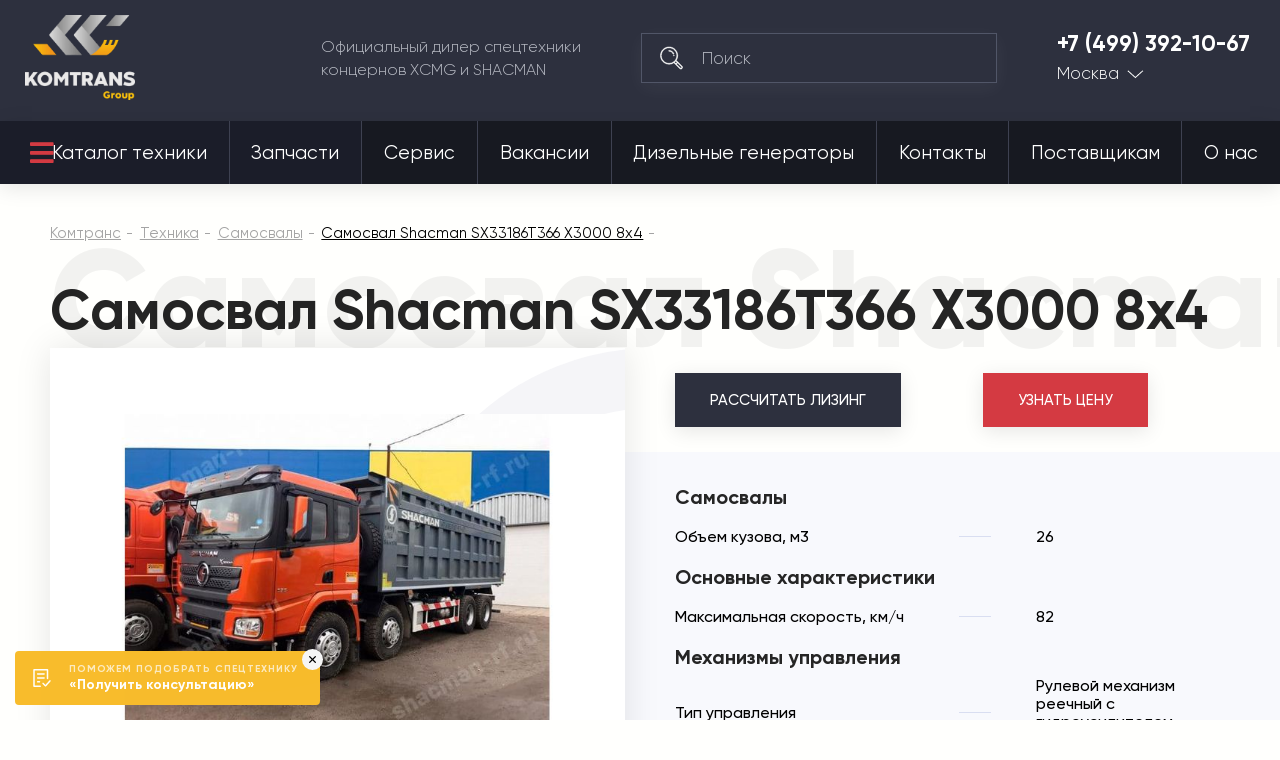

--- FILE ---
content_type: text/javascript
request_url: https://quiz.marquiz.ru/assets/index-BmGUWECF.js
body_size: 11418
content:
import{l as We}from"./vue-vendor-iapH5JTL.js";import{a as Qe}from"./tslib.es6-CiaA1Qn2.js";function de(e){return Intl.getCanonicalLocales(e)}function Je(e,r){var n=r.tzData,u=r.uppercaseLinks,t=e.toUpperCase(),a=Object.keys(n).reduce(function(c,o){return c[o.toUpperCase()]=o,c},{}),i=u[t]||a[t];return i==="Etc/UTC"||i==="Etc/GMT"?"UTC":i}function pe(e){if(typeof e=="symbol")throw TypeError("Cannot convert a Symbol value to a string");return String(e)}function Fe(e){if(e===void 0)return NaN;if(e===null)return 0;if(typeof e=="boolean")return e?1:0;if(typeof e=="number")return e;if(typeof e=="symbol"||typeof e=="bigint")throw new TypeError("Cannot convert symbol/bigint to number");return Number(e)}function Ke(e){var r=Fe(e);if(isNaN(r)||T(r,-0))return 0;if(isFinite(r))return r;var n=Math.floor(Math.abs(r));return r<0&&(n=-n),T(n,-0)?0:n}function Ve(e){return isFinite(e)?Math.abs(e)>8.64*1e15?NaN:Ke(e):NaN}function J(e){if(e==null)throw new TypeError("undefined/null cannot be converted to object");return Object(e)}function T(e,r){return Object.is?Object.is(e,r):e===r?e!==0||1/e===1/r:e!==e&&r!==r}function ye(e){return new Array(e)}function he(e,r){return Object.prototype.hasOwnProperty.call(e,r)}function xe(e){if(e===null)return"Null";if(typeof e>"u")return"Undefined";if(typeof e=="function"||typeof e=="object")return"Object";if(typeof e=="number")return"Number";if(typeof e=="boolean")return"Boolean";if(typeof e=="string")return"String";if(typeof e=="symbol")return"Symbol";if(typeof e=="bigint")return"BigInt"}var be=864e5;function U(e,r){return e-Math.floor(e/r)*r}function K(e){return Math.floor(e/be)}function qe(e){return U(K(e)+4,7)}function Ee(e){return Date.UTC(e,0)/be}function er(e){return Date.UTC(e,0)}function V(e){return new Date(e).getUTCFullYear()}function Ce(e){return e%4!==0?365:e%100!==0?366:e%400!==0?365:366}function x(e){return K(e)-Ee(V(e))}function q(e){return Ce(V(e))===365?0:1}function Se(e){var r=x(e),n=q(e);if(r>=0&&r<31)return 0;if(r<59+n)return 1;if(r<90+n)return 2;if(r<120+n)return 3;if(r<151+n)return 4;if(r<181+n)return 5;if(r<212+n)return 6;if(r<243+n)return 7;if(r<273+n)return 8;if(r<304+n)return 9;if(r<334+n)return 10;if(r<365+n)return 11;throw new Error("Invalid time")}function rr(e){var r=x(e),n=Se(e),u=q(e);if(n===0)return r+1;if(n===1)return r-30;if(n===2)return r-58-u;if(n===3)return r-89-u;if(n===4)return r-119-u;if(n===5)return r-150-u;if(n===6)return r-180-u;if(n===7)return r-211-u;if(n===8)return r-242-u;if(n===9)return r-272-u;if(n===10)return r-303-u;if(n===11)return r-333-u;throw new Error("Invalid time")}var nr=24,we=60,Ne=60,ee=1e3,Ae=ee*Ne,ur=Ae*we;function tr(e){return U(Math.floor(e/ur),nr)}function ar(e){return U(Math.floor(e/Ae),we)}function ir(e){return U(Math.floor(e/ee),Ne)}function cr(e){return typeof e=="function"}function or(e,r,n){if(!cr(e))return!1;if(n?.boundTargetFunction){var u=n?.boundTargetFunction;return r instanceof u}if(typeof r!="object")return!1;var t=e.prototype;if(typeof t!="object")throw new TypeError("OrdinaryHasInstance called on an object with an invalid prototype property.");return Object.prototype.isPrototypeOf.call(t,r)}function fr(e){return U(e,ee)}function Ie(e){return typeof e>"u"?Object.create(null):J(e)}function k(e,r,n,u){if(e!==void 0){if(e=Number(e),isNaN(e)||e<r||e>n)throw new RangeError("".concat(e," is outside of range [").concat(r,", ").concat(n,"]"));return Math.floor(e)}return u}function Oe(e,r,n,u,t){var a=e[r];return k(a,n,u,t)}function C(e,r,n,u,t){if(typeof e!="object")throw new TypeError("Options must be an object");var a=e[r];if(a!==void 0){if(n!=="boolean"&&n!=="string")throw new TypeError("invalid type");if(n==="boolean"&&(a=!!a),n==="string"&&(a=pe(a)),u!==void 0&&!u.filter(function(i){return i==a}).length)throw new RangeError("".concat(a," is not within ").concat(u.join(", ")));return a}return t}function lr(e){if(typeof e>"u")return Object.create(null);if(typeof e=="object")return e;throw new TypeError("Options must be an object")}var Be=["angle-degree","area-acre","area-hectare","concentr-percent","digital-bit","digital-byte","digital-gigabit","digital-gigabyte","digital-kilobit","digital-kilobyte","digital-megabit","digital-megabyte","digital-petabyte","digital-terabit","digital-terabyte","duration-day","duration-hour","duration-millisecond","duration-minute","duration-month","duration-second","duration-week","duration-year","length-centimeter","length-foot","length-inch","length-kilometer","length-meter","length-mile-scandinavian","length-mile","length-millimeter","length-yard","mass-gram","mass-kilogram","mass-ounce","mass-pound","mass-stone","temperature-celsius","temperature-fahrenheit","volume-fluid-ounce","volume-gallon","volume-liter","volume-milliliter"];function Te(e){return e.slice(e.indexOf("-")+1)}var Me=Be.map(Te);function R(e){return Me.indexOf(e)>-1}function sr(e,r){var n=r.tzData,u=r.uppercaseLinks,t=e.toUpperCase(),a=new Set,i=new Set;return Object.keys(n).map(function(c){return c.toUpperCase()}).forEach(function(c){return a.add(c)}),Object.keys(u).forEach(function(c){i.add(c.toUpperCase()),a.add(u[c].toUpperCase())}),a.has(t)||i.has(t)}function Dr(e){return e.replace(/([a-z])/g,function(r,n){return n.toUpperCase()})}var mr=/[^A-Z]/;function Le(e){return e=Dr(e),!(e.length!==3||mr.test(e))}function gr(e){return e.replace(/([A-Z])/g,function(r,n){return n.toLowerCase()})}function je(e){if(e=gr(e),R(e))return!0;var r=e.split("-per-");if(r.length!==2)return!1;var n=r[0],u=r[1];return!(!R(n)||!R(u))}function Y(e){return Math.floor(Math.log(e)*Math.LOG10E)}function I(e,r){if(typeof e.repeat=="function")return e.repeat(r);for(var n=new Array(r),u=0;u<n.length;u++)n[u]=e;return n.join("")}function ke(e,r,n,u){e.get(r)||e.set(r,Object.create(null));var t=e.get(r);t[n]=u}function vr(e,r,n){for(var u=0,t=Object.keys(n);u<t.length;u++){var a=t[u];ke(e,r,a,n[a])}}function dr(e,r,n){return Ue(e,r,n)[n]}function Ue(e,r){for(var n=[],u=2;u<arguments.length;u++)n[u-2]=arguments[u];var t=e.get(r);if(!t)throw new TypeError("".concat(r," InternalSlot has not been initialized"));return n.reduce(function(a,i){return a[i]=t[i],a},Object.create(null))}function pr(e){return e.type==="literal"}function Fr(e,r,n){var u=n.value;Object.defineProperty(e,r,{configurable:!0,enumerable:!1,writable:!0,value:u})}function re(e,r,n){if(n===void 0&&(n=Error),!e)throw new n(r)}function G(e,r,n){var u=n.getInternalSlots,t=u(e),a=t.notation,i=t.dataLocaleData,c=t.numberingSystem;switch(a){case"standard":return 0;case"scientific":return r;case"engineering":return Math.floor(r/3)*3;default:{var o=t.compactDisplay,s=t.style,v=t.currencyDisplay,l=void 0;if(s==="currency"&&v!=="name"){var m=i.numbers.currency[c]||i.numbers.currency[i.numbers.nu[0]];l=m.short}else{var g=i.numbers.decimal[c]||i.numbers.decimal[i.numbers.nu[0]];l=o==="long"?g.long:g.short}if(!l)return 0;var f=String(Math.pow(10,r)),D=Object.keys(l);if(f<D[0])return 0;if(f>D[D.length-1])return D[D.length-1].length-1;var p=D.indexOf(f);if(p===-1)return 0;var d=D[p],y=l[d].other;return y==="0"?0:d.length-l[d].other.match(/0+/)[0].length}}}function W(e,r,n){var u=n,t,a,i;if(e===0)t=I("0",u),a=0,i=0;else{var c=e.toString(),o=c.indexOf("e"),s=c.split("e"),v=s[0],l=s[1],m=v.replace(".","");if(o>=0&&m.length<=u)a=+l,t=m+I("0",u-m.length),i=e;else{a=Y(e);var g=a-u+1,f=Math.round(d(e,g));d(f,u-1)>=10&&(a=a+1,f=Math.floor(f/10)),t=f.toString(),i=d(f,u-1-a)}}var D;if(a>=u-1?(t=t+I("0",a-u+1),D=a+1):a>=0?(t="".concat(t.slice(0,a+1),".").concat(t.slice(a+1)),D=a+1):(t="0.".concat(I("0",-a-1)).concat(t),D=1),t.indexOf(".")>=0&&n>r){for(var p=n-r;p>0&&t[t.length-1]==="0";)t=t.slice(0,-1),p--;t[t.length-1]==="."&&(t=t.slice(0,-1))}return{formattedString:t,roundedNumber:i,integerDigitsCount:D};function d(y,F){return F<0?y*Math.pow(10,-F):y/Math.pow(10,F)}}function Z(e,r,n){var u=n,t=Math.round(e*Math.pow(10,u)),a=t/Math.pow(10,u),i;if(t<1e21)i=t.toString();else{i=t.toString();var c=i.split("e"),o=c[0],s=c[1];i=o.replace(".",""),i=i+I("0",Math.max(+s-i.length+1,0))}var v;if(u!==0){var l=i.length;if(l<=u){var m=I("0",u+1-l);i=m+i,l=u+1}var g=i.slice(0,l-u),f=i.slice(l-u);i="".concat(g,".").concat(f),v=g.length}else v=i.length;for(var D=n-r;D>0&&i[i.length-1]==="0";)i=i.slice(0,-1),D--;return i[i.length-1]==="."&&(i=i.slice(0,-1)),{formattedString:i,roundedNumber:a,integerDigitsCount:v}}function ne(e,r){var n=r<0||T(r,-0);n&&(r=-r);var u,t=e.roundingType;switch(t){case"significantDigits":u=W(r,e.minimumSignificantDigits,e.maximumSignificantDigits);break;case"fractionDigits":u=Z(r,e.minimumFractionDigits,e.maximumFractionDigits);break;default:u=W(r,1,2),u.integerDigitsCount>1&&(u=Z(r,0,0));break}r=u.roundedNumber;var a=u.formattedString,i=u.integerDigitsCount,c=e.minimumIntegerDigits;if(i<c){var o=I("0",c-i);a=o+a}return n&&(r=-r),{roundedNumber:r,formattedString:a}}function Pe(e,r,n){var u=n.getInternalSlots;if(r===0)return[0,0];r<0&&(r=-r);var t=Y(r),a=G(e,t,{getInternalSlots:u});r=a<0?r*Math.pow(10,-a):r/Math.pow(10,a);var i=ne(u(e),r);if(i.roundedNumber===0)return[a,t];var c=Y(i.roundedNumber);return c===t-a?[a,t]:[G(e,t+1,{getInternalSlots:u}),t+1]}function Re(e,r){var n=r.currencyDigitsData;return he(n,e)?n[e]:2}var yr={adlm:["𞥐","𞥑","𞥒","𞥓","𞥔","𞥕","𞥖","𞥗","𞥘","𞥙"],ahom:["𑜰","𑜱","𑜲","𑜳","𑜴","𑜵","𑜶","𑜷","𑜸","𑜹"],arab:["٠","١","٢","٣","٤","٥","٦","٧","٨","٩"],arabext:["۰","۱","۲","۳","۴","۵","۶","۷","۸","۹"],bali:["᭐","᭑","᭒","᭓","᭔","᭕","᭖","᭗","᭘","᭙"],beng:["০","১","২","৩","৪","৫","৬","৭","৮","৯"],bhks:["𑱐","𑱑","𑱒","𑱓","𑱔","𑱕","𑱖","𑱗","𑱘","𑱙"],brah:["𑁦","𑁧","𑁨","𑁩","𑁪","𑁫","𑁬","𑁭","𑁮","𑁯"],cakm:["𑄶","𑄷","𑄸","𑄹","𑄺","𑄻","𑄼","𑄽","𑄾","𑄿"],cham:["꩐","꩑","꩒","꩓","꩔","꩕","꩖","꩗","꩘","꩙"],deva:["०","१","२","३","४","५","६","७","८","९"],diak:["𑥐","𑥑","𑥒","𑥓","𑥔","𑥕","𑥖","𑥗","𑥘","𑥙"],fullwide:["０","１","２","３","４","５","６","７","８","９"],gong:["𑶠","𑶡","𑶢","𑶣","𑶤","𑶥","𑶦","𑶧","𑶨","𑶩"],gonm:["𑵐","𑵑","𑵒","𑵓","𑵔","𑵕","𑵖","𑵗","𑵘","𑵙"],gujr:["૦","૧","૨","૩","૪","૫","૬","૭","૮","૯"],guru:["੦","੧","੨","੩","੪","੫","੬","੭","੮","੯"],hanidec:["〇","一","二","三","四","五","六","七","八","九"],hmng:["𖭐","𖭑","𖭒","𖭓","𖭔","𖭕","𖭖","𖭗","𖭘","𖭙"],hmnp:["𞅀","𞅁","𞅂","𞅃","𞅄","𞅅","𞅆","𞅇","𞅈","𞅉"],java:["꧐","꧑","꧒","꧓","꧔","꧕","꧖","꧗","꧘","꧙"],kali:["꤀","꤁","꤂","꤃","꤄","꤅","꤆","꤇","꤈","꤉"],khmr:["០","១","២","៣","៤","៥","៦","៧","៨","៩"],knda:["೦","೧","೨","೩","೪","೫","೬","೭","೮","೯"],lana:["᪀","᪁","᪂","᪃","᪄","᪅","᪆","᪇","᪈","᪉"],lanatham:["᪐","᪑","᪒","᪓","᪔","᪕","᪖","᪗","᪘","᪙"],laoo:["໐","໑","໒","໓","໔","໕","໖","໗","໘","໙"],lepc:["᪐","᪑","᪒","᪓","᪔","᪕","᪖","᪗","᪘","᪙"],limb:["᥆","᥇","᥈","᥉","᥊","᥋","᥌","᥍","᥎","᥏"],mathbold:["𝟎","𝟏","𝟐","𝟑","𝟒","𝟓","𝟔","𝟕","𝟖","𝟗"],mathdbl:["𝟘","𝟙","𝟚","𝟛","𝟜","𝟝","𝟞","𝟟","𝟠","𝟡"],mathmono:["𝟶","𝟷","𝟸","𝟹","𝟺","𝟻","𝟼","𝟽","𝟾","𝟿"],mathsanb:["𝟬","𝟭","𝟮","𝟯","𝟰","𝟱","𝟲","𝟳","𝟴","𝟵"],mathsans:["𝟢","𝟣","𝟤","𝟥","𝟦","𝟧","𝟨","𝟩","𝟪","𝟫"],mlym:["൦","൧","൨","൩","൪","൫","൬","൭","൮","൯"],modi:["𑙐","𑙑","𑙒","𑙓","𑙔","𑙕","𑙖","𑙗","𑙘","𑙙"],mong:["᠐","᠑","᠒","᠓","᠔","᠕","᠖","᠗","᠘","᠙"],mroo:["𖩠","𖩡","𖩢","𖩣","𖩤","𖩥","𖩦","𖩧","𖩨","𖩩"],mtei:["꯰","꯱","꯲","꯳","꯴","꯵","꯶","꯷","꯸","꯹"],mymr:["၀","၁","၂","၃","၄","၅","၆","၇","၈","၉"],mymrshan:["႐","႑","႒","႓","႔","႕","႖","႗","႘","႙"],mymrtlng:["꧰","꧱","꧲","꧳","꧴","꧵","꧶","꧷","꧸","꧹"],newa:["𑑐","𑑑","𑑒","𑑓","𑑔","𑑕","𑑖","𑑗","𑑘","𑑙"],nkoo:["߀","߁","߂","߃","߄","߅","߆","߇","߈","߉"],olck:["᱐","᱑","᱒","᱓","᱔","᱕","᱖","᱗","᱘","᱙"],orya:["୦","୧","୨","୩","୪","୫","୬","୭","୮","୯"],osma:["𐒠","𐒡","𐒢","𐒣","𐒤","𐒥","𐒦","𐒧","𐒨","𐒩"],rohg:["𐴰","𐴱","𐴲","𐴳","𐴴","𐴵","𐴶","𐴷","𐴸","𐴹"],saur:["꣐","꣑","꣒","꣓","꣔","꣕","꣖","꣗","꣘","꣙"],segment:["🯰","🯱","🯲","🯳","🯴","🯵","🯶","🯷","🯸","🯹"],shrd:["𑇐","𑇑","𑇒","𑇓","𑇔","𑇕","𑇖","𑇗","𑇘","𑇙"],sind:["𑋰","𑋱","𑋲","𑋳","𑋴","𑋵","𑋶","𑋷","𑋸","𑋹"],sinh:["෦","෧","෨","෩","෪","෫","෬","෭","෮","෯"],sora:["𑃰","𑃱","𑃲","𑃳","𑃴","𑃵","𑃶","𑃷","𑃸","𑃹"],sund:["᮰","᮱","᮲","᮳","᮴","᮵","᮶","᮷","᮸","᮹"],takr:["𑛀","𑛁","𑛂","𑛃","𑛄","𑛅","𑛆","𑛇","𑛈","𑛉"],talu:["᧐","᧑","᧒","᧓","᧔","᧕","᧖","᧗","᧘","᧙"],tamldec:["௦","௧","௨","௩","௪","௫","௬","௭","௮","௯"],telu:["౦","౧","౨","౩","౪","౫","౬","౭","౮","౯"],thai:["๐","๑","๒","๓","๔","๕","๖","๗","๘","๙"],tibt:["༠","༡","༢","༣","༤","༥","༦","༧","༨","༩"],tirh:["𑓐","𑓑","𑓒","𑓓","𑓔","𑓕","𑓖","𑓗","𑓘","𑓙"],vaii:["ᘠ","ᘡ","ᘢ","ᘣ","ᘤ","ᘥ","ᘦ","ᘧ","ᘨ","ᘩ"],wara:["𑣠","𑣡","𑣢","𑣣","𑣤","𑣥","𑣦","𑣧","𑣨","𑣩"],wcho:["𞋰","𞋱","𞋲","𞋳","𞋴","𞋵","𞋶","𞋷","𞋸","𞋹"]},ze=/[\$\+<->\^`\|~\xA2-\xA6\xA8\xA9\xAC\xAE-\xB1\xB4\xB8\xD7\xF7\u02C2-\u02C5\u02D2-\u02DF\u02E5-\u02EB\u02ED\u02EF-\u02FF\u0375\u0384\u0385\u03F6\u0482\u058D-\u058F\u0606-\u0608\u060B\u060E\u060F\u06DE\u06E9\u06FD\u06FE\u07F6\u07FE\u07FF\u09F2\u09F3\u09FA\u09FB\u0AF1\u0B70\u0BF3-\u0BFA\u0C7F\u0D4F\u0D79\u0E3F\u0F01-\u0F03\u0F13\u0F15-\u0F17\u0F1A-\u0F1F\u0F34\u0F36\u0F38\u0FBE-\u0FC5\u0FC7-\u0FCC\u0FCE\u0FCF\u0FD5-\u0FD8\u109E\u109F\u1390-\u1399\u166D\u17DB\u1940\u19DE-\u19FF\u1B61-\u1B6A\u1B74-\u1B7C\u1FBD\u1FBF-\u1FC1\u1FCD-\u1FCF\u1FDD-\u1FDF\u1FED-\u1FEF\u1FFD\u1FFE\u2044\u2052\u207A-\u207C\u208A-\u208C\u20A0-\u20BF\u2100\u2101\u2103-\u2106\u2108\u2109\u2114\u2116-\u2118\u211E-\u2123\u2125\u2127\u2129\u212E\u213A\u213B\u2140-\u2144\u214A-\u214D\u214F\u218A\u218B\u2190-\u2307\u230C-\u2328\u232B-\u2426\u2440-\u244A\u249C-\u24E9\u2500-\u2767\u2794-\u27C4\u27C7-\u27E5\u27F0-\u2982\u2999-\u29D7\u29DC-\u29FB\u29FE-\u2B73\u2B76-\u2B95\u2B97-\u2BFF\u2CE5-\u2CEA\u2E50\u2E51\u2E80-\u2E99\u2E9B-\u2EF3\u2F00-\u2FD5\u2FF0-\u2FFB\u3004\u3012\u3013\u3020\u3036\u3037\u303E\u303F\u309B\u309C\u3190\u3191\u3196-\u319F\u31C0-\u31E3\u3200-\u321E\u322A-\u3247\u3250\u3260-\u327F\u328A-\u32B0\u32C0-\u33FF\u4DC0-\u4DFF\uA490-\uA4C6\uA700-\uA716\uA720\uA721\uA789\uA78A\uA828-\uA82B\uA836-\uA839\uAA77-\uAA79\uAB5B\uAB6A\uAB6B\uFB29\uFBB2-\uFBC1\uFDFC\uFDFD\uFE62\uFE64-\uFE66\uFE69\uFF04\uFF0B\uFF1C-\uFF1E\uFF3E\uFF40\uFF5C\uFF5E\uFFE0-\uFFE6\uFFE8-\uFFEE\uFFFC\uFFFD]|\uD800[\uDD37-\uDD3F\uDD79-\uDD89\uDD8C-\uDD8E\uDD90-\uDD9C\uDDA0\uDDD0-\uDDFC]|\uD802[\uDC77\uDC78\uDEC8]|\uD805\uDF3F|\uD807[\uDFD5-\uDFF1]|\uD81A[\uDF3C-\uDF3F\uDF45]|\uD82F\uDC9C|\uD834[\uDC00-\uDCF5\uDD00-\uDD26\uDD29-\uDD64\uDD6A-\uDD6C\uDD83\uDD84\uDD8C-\uDDA9\uDDAE-\uDDE8\uDE00-\uDE41\uDE45\uDF00-\uDF56]|\uD835[\uDEC1\uDEDB\uDEFB\uDF15\uDF35\uDF4F\uDF6F\uDF89\uDFA9\uDFC3]|\uD836[\uDC00-\uDDFF\uDE37-\uDE3A\uDE6D-\uDE74\uDE76-\uDE83\uDE85\uDE86]|\uD838[\uDD4F\uDEFF]|\uD83B[\uDCAC\uDCB0\uDD2E\uDEF0\uDEF1]|\uD83C[\uDC00-\uDC2B\uDC30-\uDC93\uDCA0-\uDCAE\uDCB1-\uDCBF\uDCC1-\uDCCF\uDCD1-\uDCF5\uDD0D-\uDDAD\uDDE6-\uDE02\uDE10-\uDE3B\uDE40-\uDE48\uDE50\uDE51\uDE60-\uDE65\uDF00-\uDFFF]|\uD83D[\uDC00-\uDED7\uDEE0-\uDEEC\uDEF0-\uDEFC\uDF00-\uDF73\uDF80-\uDFD8\uDFE0-\uDFEB]|\uD83E[\uDC00-\uDC0B\uDC10-\uDC47\uDC50-\uDC59\uDC60-\uDC87\uDC90-\uDCAD\uDCB0\uDCB1\uDD00-\uDD78\uDD7A-\uDDCB\uDDCD-\uDE53\uDE60-\uDE6D\uDE70-\uDE74\uDE78-\uDE7A\uDE80-\uDE86\uDE90-\uDEA8\uDEB0-\uDEB6\uDEC0-\uDEC2\uDED0-\uDED6\uDF00-\uDF92\uDF94-\uDFCA]/,hr=new RegExp("^".concat(ze.source)),br=new RegExp("".concat(ze.source,"$")),ge=/[#0](?:[\.,][#0]+)*/g;function Ye(e,r,n,u){var t=e.sign,a=e.exponent,i=e.magnitude,c=u.notation,o=u.style,s=u.numberingSystem,v=r.numbers.nu[0],l=null;c==="compact"&&i&&(l=Cr(e,n,r,o,u.compactDisplay,u.currencyDisplay,s));var m;if(o==="currency"&&u.currencyDisplay!=="name"){var g=r.currencies[u.currency];if(g)switch(u.currencyDisplay){case"code":m=u.currency;break;case"symbol":m=g.symbol;break;default:m=g.narrow;break}else m=u.currency}var f;if(l)f=l;else if(o==="decimal"||o==="unit"||o==="currency"&&u.currencyDisplay==="name"){var D=r.numbers.decimal[s]||r.numbers.decimal[v];f=z(D.standard,t)}else if(o==="currency"){var p=r.numbers.currency[s]||r.numbers.currency[v];f=z(p[u.currencySign],t)}else{var d=r.numbers.percent[s]||r.numbers.percent[v];f=z(d,t)}var y=ge.exec(f)[0];if(f=f.replace(ge,"{0}").replace(/'(.)'/g,"$1"),o==="currency"&&u.currencyDisplay!=="name"){var p=r.numbers.currency[s]||r.numbers.currency[v],F=p.currencySpacing.afterInsertBetween;F&&!br.test(m)&&(f=f.replace("¤{0}","¤".concat(F,"{0}")));var h=p.currencySpacing.beforeInsertBetween;h&&!hr.test(m)&&(f=f.replace("{0}¤","{0}".concat(h,"¤")))}for(var N=f.split(/({c:[^}]+}|\{0\}|[¤%\-\+])/g),b=[],w=r.numbers.symbols[s]||r.numbers.symbols[v],M=0,P=N;M<P.length;M++){var E=P[M];if(E)switch(E){case"{0}":{b.push.apply(b,Er(w,e,c,a,s,!l&&u.useGrouping,y));break}case"-":b.push({type:"minusSign",value:w.minusSign});break;case"+":b.push({type:"plusSign",value:w.plusSign});break;case"%":b.push({type:"percentSign",value:w.percentSign});break;case"¤":b.push({type:"currency",value:m});break;default:/^\{c:/.test(E)?b.push({type:"compact",value:E.substring(3,E.length-1)}):b.push({type:"literal",value:E});break}}switch(o){case"currency":if(u.currencyDisplay==="name"){var A=(r.numbers.currency[s]||r.numbers.currency[v]).unitPattern,$=void 0,ae=r.currencies[u.currency];ae?$=B(n,e.roundedNumber*Math.pow(10,a),ae.displayName):$=u.currency;for(var _e=A.split(/(\{[01]\})/g),S=[],H=0,ie=_e;H<ie.length;H++){var E=ie[H];switch(E){case"{0}":S.push.apply(S,b);break;case"{1}":S.push({type:"currency",value:$});break;default:E&&S.push({type:"literal",value:E});break}}return S}else return b;case"unit":{var _=u.unit,L=u.unitDisplay,ce=r.units.simple[_],A=void 0;if(ce)A=B(n,e.roundedNumber*Math.pow(10,a),r.units.simple[_][L]);else{var oe=_.split("-per-"),fe=oe[0],le=oe[1];ce=r.units.simple[fe];var se=B(n,e.roundedNumber*Math.pow(10,a),r.units.simple[fe][L]),De=r.units.simple[le].perUnit[L];if(De)A=De.replace("{0}",se);else{var Xe=r.units.compound.per[L],Ge=B(n,1,r.units.simple[le][L]);A=A=Xe.replace("{0}",se).replace("{1}",Ge.replace("{0}",""))}}for(var S=[],X=0,me=A.split(/(\s*\{0\}\s*)/);X<me.length;X++){var E=me[X],j=/^(\s*)\{0\}(\s*)$/.exec(E);j?(j[1]&&S.push({type:"literal",value:j[1]}),S.push.apply(S,b),j[2]&&S.push({type:"literal",value:j[2]})):E&&S.push({type:"unit",value:E})}return S}default:return b}}function Er(e,r,n,u,t,a,i){var c=[],o=r.formattedString,s=r.roundedNumber;if(isNaN(s))return[{type:"nan",value:o}];if(!isFinite(s))return[{type:"infinity",value:o}];var v=yr[t];v&&(o=o.replace(/\d/g,function(w){return v[+w]||w}));var l=o.indexOf("."),m,g;if(l>0?(m=o.slice(0,l),g=o.slice(l+1)):m=o,a&&(n!=="compact"||s>=1e4)){var f=e.group,D=[],p=i.split(".")[0],d=p.split(","),y=3,F=3;d.length>1&&(y=d[d.length-1].length),d.length>2&&(F=d[d.length-2].length);var h=m.length-y;if(h>0){for(D.push(m.slice(h,h+y)),h-=F;h>0;h-=F)D.push(m.slice(h,h+F));D.push(m.slice(0,h+F))}else D.push(m);for(;D.length>0;){var N=D.pop();c.push({type:"integer",value:N}),D.length>0&&c.push({type:"group",value:f})}}else c.push({type:"integer",value:m});if(g!==void 0&&c.push({type:"decimal",value:e.decimal},{type:"fraction",value:g}),(n==="scientific"||n==="engineering")&&isFinite(s)){c.push({type:"exponentSeparator",value:e.exponential}),u<0&&(c.push({type:"exponentMinusSign",value:e.minusSign}),u=-u);var b=Z(u,0,0);c.push({type:"exponentInteger",value:b.formattedString})}return c}function z(e,r){e.indexOf(";")<0&&(e="".concat(e,";-").concat(e));var n=e.split(";"),u=n[0],t=n[1];switch(r){case 0:return u;case-1:return t;default:return t.indexOf("-")>=0?t.replace(/-/g,"+"):"+".concat(u)}}function Cr(e,r,n,u,t,a,i){var c,o=e.roundedNumber,s=e.sign,v=e.magnitude,l=String(Math.pow(10,v)),m=n.numbers.nu[0],g;if(u==="currency"&&a!=="name"){var f=n.numbers.currency,D=f[i]||f[m],p=(c=D.short)===null||c===void 0?void 0:c[l];if(!p)return null;g=B(r,o,p)}else{var f=n.numbers.decimal,d=f[i]||f[m],y=d[t][l];if(!y)return null;g=B(r,o,y)}return g==="0"?null:(g=z(g,s).replace(/([^\s;\-\+\d¤]+)/g,"{c:$1}").replace(/0+/,"0"),g)}function B(e,r,n){return n[e.select(r)]||n.other}function Ze(e,r,n){var u,t=n.getInternalSlots,a=t(e),i=a.pl,c=a.dataLocaleData,o=a.numberingSystem,s=c.numbers.symbols[o]||c.numbers.symbols[c.numbers.nu[0]],v=0,l=0,m;if(isNaN(r))m=s.nan;else if(!isFinite(r))m=s.infinity;else{a.style==="percent"&&(r*=100),u=Pe(e,r,{getInternalSlots:t}),l=u[0],v=u[1],r=l<0?r*Math.pow(10,-l):r/Math.pow(10,l);var g=ne(a,r);m=g.formattedString,r=g.roundedNumber}var f,D=a.signDisplay;switch(D){case"never":f=0;break;case"auto":T(r,0)||r>0||isNaN(r)?f=0:f=-1;break;case"always":T(r,0)||r>0||isNaN(r)?f=1:f=-1;break;default:r===0||isNaN(r)?f=0:r>0?f=1:f=-1}return Ye({roundedNumber:r,formattedString:m,exponent:l,magnitude:v,sign:f},a.dataLocaleData,i,a)}function Sr(e,r,n){for(var u=Ze(e,r,n),t=ye(0),a=0,i=u;a<i.length;a++){var c=i[a];t.push({type:c.type,value:c.value})}return t}var ue=/-u(?:-[0-9a-z]{2,8})+/gi;function O(e,r,n){if(n===void 0&&(n=Error),!e)throw new n(r)}function te(e,r){for(var n=r;;){if(e.has(n))return n;var u=n.lastIndexOf("-");if(!~u)return;u>=2&&n[u-2]==="-"&&(u-=2),n=n.slice(0,u)}}function wr(e,r,n){for(var u={locale:""},t=0,a=r;t<a.length;t++){var i=a[t],c=i.replace(ue,""),o=te(e,c);if(o)return u.locale=o,i!==c&&(u.extension=i.slice(c.length+1,i.length)),u}return u.locale=n(),u}function Nr(e,r,n){var u={},t={},a={},i=new Set;e.forEach(function(D){var p=new Intl.Locale(D).minimize().toString(),d=Intl.getCanonicalLocales(D)[0]||D;u[p]=D,t[D]=D,a[d]=D,i.add(p),i.add(D),i.add(d)});for(var c,o=0,s=r;o<s.length;o++){var v=s[o];if(c)break;var l=v.replace(ue,"");if(e.has(l)){c=l;break}if(i.has(l)){c=l;break}var m=new Intl.Locale(l),g=m.maximize().toString(),f=m.minimize().toString();if(i.has(f)){c=f;break}c=te(i,g)}return c?{locale:t[c]||a[c]||u[c]||c}:{locale:n()}}function Ar(e,r){O(r.length===2,"key must have 2 elements");var n=e.length,u="-".concat(r,"-"),t=e.indexOf(u);if(t!==-1){for(var a=t+4,i=a,c=a,o=!1;!o;){var s=e.indexOf("-",c),v=void 0;s===-1?v=n-c:v=s-c,v===2?o=!0:s===-1?(i=n,o=!0):(i=s,c=s+1)}return e.slice(a,i)}if(u="-".concat(r),t=e.indexOf(u),t!==-1&&t+3===n)return""}function Ir(e,r,n,u,t,a){var i=n.localeMatcher,c;i==="lookup"?c=wr(e,r,a):c=Nr(e,r,a);for(var o=c.locale,s={locale:"",dataLocale:o},v="-u",l=0,m=u;l<m.length;l++){var g=m[l];O(o in t,"Missing locale data for ".concat(o));var f=t[o];O(typeof f=="object"&&f!==null,"locale data ".concat(g," must be an object"));var D=f[g];O(Array.isArray(D),"keyLocaleData for ".concat(g," must be an array"));var p=D[0];O(typeof p=="string"||p===null,"value must be string or null but got ".concat(typeof p," in key ").concat(g));var d="";if(c.extension){var y=Ar(c.extension,g);y!==void 0&&(y!==""?~D.indexOf(y)&&(p=y,d="-".concat(g,"-").concat(p)):~y.indexOf("true")&&(p="true",d="-".concat(g)))}if(g in n){var F=n[g];O(typeof F=="string"||typeof F>"u"||F===null,"optionsValue must be String, Undefined or Null"),~D.indexOf(F)&&F!==p&&(p=F,d="")}s[g]=p,v+=d}if(v.length>2){var h=o.indexOf("-x-");if(h===-1)o=o+v;else{var N=o.slice(0,h),b=o.slice(h,o.length);o=N+v+b}o=Intl.getCanonicalLocales(o)[0]}return s.locale=o,s}function ve(e,r){for(var n=[],u=0,t=r;u<t.length;u++){var a=t[u],i=a.replace(ue,""),c=te(e,i);c&&n.push(c)}return n}function $e(e,r,n){r===void 0&&(r=Object.create(null));var u=n.getInternalSlots,t=u(e),a=C(r,"style","string",["decimal","percent","currency","unit"],"decimal");t.style=a;var i=C(r,"currency","string",void 0,void 0);if(i!==void 0&&!Le(i))throw RangeError("Malformed currency code");if(a==="currency"&&i===void 0)throw TypeError("currency cannot be undefined");var c=C(r,"currencyDisplay","string",["code","symbol","narrowSymbol","name"],"symbol"),o=C(r,"currencySign","string",["standard","accounting"],"standard"),s=C(r,"unit","string",void 0,void 0);if(s!==void 0&&!je(s))throw RangeError("Invalid unit argument for Intl.NumberFormat()");if(a==="unit"&&s===void 0)throw TypeError("unit cannot be undefined");var v=C(r,"unitDisplay","string",["short","narrow","long"],"short");a==="currency"&&(t.currency=i.toUpperCase(),t.currencyDisplay=c,t.currencySign=o),a==="unit"&&(t.unit=s,t.unitDisplay=v)}function He(e,r,n,u,t){var a=Oe(r,"minimumIntegerDigits",1,21,1),i=r.minimumFractionDigits,c=r.maximumFractionDigits,o=r.minimumSignificantDigits,s=r.maximumSignificantDigits;if(e.minimumIntegerDigits=a,o!==void 0||s!==void 0)e.roundingType="significantDigits",o=k(o,1,21,1),s=k(s,o,21,21),e.minimumSignificantDigits=o,e.maximumSignificantDigits=s;else if(i!==void 0||c!==void 0){e.roundingType="fractionDigits",i=k(i,0,20,n);var v=Math.max(i,u);c=k(c,i,20,v),e.minimumFractionDigits=i,e.maximumFractionDigits=c}else t==="compact"?e.roundingType="compactRounding":(e.roundingType="fractionDigits",e.minimumFractionDigits=n,e.maximumFractionDigits=u)}function Or(e,r,n,u){var t=u.getInternalSlots,a=u.localeData,i=u.availableLocales,c=u.numberingSystemNames,o=u.getDefaultLocale,s=u.currencyDigitsData,v=de(r),l=Ie(n),m=Object.create(null),g=C(l,"localeMatcher","string",["lookup","best fit"],"best fit");m.localeMatcher=g;var f=C(l,"numberingSystem","string",void 0,void 0);if(f!==void 0&&c.indexOf(f)<0)throw RangeError("Invalid numberingSystems: ".concat(f));m.nu=f;var D=Ir(i,v,m,["nu"],a,o),p=a[D.dataLocale];re(!!p,"Missing locale data for ".concat(D.dataLocale));var d=t(e);d.locale=D.locale,d.dataLocale=D.dataLocale,d.numberingSystem=D.nu,d.dataLocaleData=p,$e(e,l,{getInternalSlots:t});var y=d.style,F,h;if(y==="currency"){var N=d.currency,b=Re(N,{currencyDigitsData:s});F=b,h=b}else F=0,h=y==="percent"?0:3;var w=C(l,"notation","string",["standard","scientific","engineering","compact"],"standard");d.notation=w,He(d,l,F,h,w);var M=C(l,"compactDisplay","string",["short","long"],"short");w==="compact"&&(d.compactDisplay=M);var P=C(l,"useGrouping","boolean",void 0,!0);d.useGrouping=P;var E=C(l,"signDisplay","string",["auto","never","always","exceptZero"],"auto");return d.signDisplay=E,e}function Br(e){for(var r=[],n=e.indexOf("{"),u=0,t=0,a=e.length;n<e.length&&n>-1;)u=e.indexOf("}",n),re(u>n,"Invalid pattern ".concat(e)),n>t&&r.push({type:"literal",value:e.substring(t,n)}),r.push({type:e.substring(n+1,u),value:void 0}),t=u+1,n=e.indexOf("{",t);return t<a&&r.push({type:"literal",value:e.substring(t,a)}),r}function Tr(e,r,n){var u="best fit";return n!==void 0&&(n=J(n),u=C(n,"localeMatcher","string",["lookup","best fit"],"best fit")),ve(e,r)}(function(e){Qe(r,e);function r(){var n=e!==null&&e.apply(this,arguments)||this;return n.type="MISSING_LOCALE_DATA",n}return r})(Error);function Mr(e){return e.type==="MISSING_LOCALE_DATA"}var Q;(function(e){e.startRange="startRange",e.shared="shared",e.endRange="endRange"})(Q||(Q={}));const Lr=Object.freeze(Object.defineProperty({__proto__:null,ArrayCreate:ye,CanonicalizeLocaleList:de,CanonicalizeTimeZoneName:Je,CoerceOptionsToObject:Ie,ComputeExponent:Pe,ComputeExponentForMagnitude:G,CurrencyDigits:Re,DateFromTime:rr,Day:K,DayFromYear:Ee,DayWithinYear:x,DaysInYear:Ce,FormatNumericToParts:Sr,FormatNumericToString:ne,GetNumberOption:Oe,GetOption:C,GetOptionsObject:lr,HasOwnProperty:he,HourFromTime:tr,InLeapYear:q,InitializeNumberFormat:Or,IsSanctionedSimpleUnitIdentifier:R,IsValidTimeZoneName:sr,IsWellFormedCurrencyCode:Le,IsWellFormedUnitIdentifier:je,MinFromTime:ar,MonthFromTime:Se,OrdinaryHasInstance:or,PartitionNumberPattern:Ze,PartitionPattern:Br,get RangePatternType(){return Q},SANCTIONED_UNITS:Be,SIMPLE_UNITS:Me,SameValue:T,SecFromTime:ir,SetNumberFormatDigitOptions:He,SetNumberFormatUnitOptions:$e,SupportedLocales:Tr,TimeClip:Ve,TimeFromYear:er,ToNumber:Fe,ToObject:J,ToRawFixed:Z,ToRawPrecision:W,ToString:pe,Type:xe,WeekDay:qe,YearFromTime:V,_formatToParts:Ye,defineProperty:Fr,getInternalSlot:dr,getMagnitude:Y,getMultiInternalSlots:Ue,invariant:re,isLiteralPart:pr,isMissingLocaleDataError:Mr,msFromTime:fr,removeUnitNamespace:Te,setInternalSlot:ke,setMultiInternalSlots:vr},Symbol.toStringTag,{value:"Module"})),Ur=We(Lr);export{ve as L,Ir as R,Ur as r};


--- FILE ---
content_type: text/javascript; charset=utf-8
request_url: https://scripts.botfaqtor.ru/one/117627
body_size: 87830
content:

                window._ab_id_ = 117627;
                (function(f){if(typeof exports==="object"&&typeof module!=="undefined"){module.exports=f()}else if(typeof define==="function"&&define.amd){define([],f)}else{var g;if(typeof window!=="undefined"){g=window}else if(typeof global!=="undefined"){g=global}else if(typeof self!=="undefined"){g=self}else{g=this}g.Botfaqtor=f()}})(function(){var define,module,exports;return(function(){function r(e,n,t){function o(i,f){if(!n[i]){if(!e[i]){var c="function"==typeof require&&require;if(!f&&c)return c(i,!0);if(u)return u(i,!0);var a=new Error("Cannot find module '"+i+"'");throw a.code="MODULE_NOT_FOUND",a}var p=n[i]={exports:{}};e[i][0].call(p.exports,function(r){var n=e[i][1][r];return o(n||r)},p,p.exports,r,e,n,t)}return n[i].exports}for(var u="function"==typeof require&&require,i=0;i<t.length;i++)o(t[i]);return o}return r})()({1:[function(require,module,exports){"use strict";Object.defineProperty(exports,"__esModule",{value:true});exports.adsProtect=void 0;function detectMetrikaType(wnd,bhd){var _counter_=bhd.yan.yid;if(!_counter_)
return;if(wnd.ym!==undefined&&wnd.ym.a!==undefined){for(var i=0;i<wnd.ym.a.length;i++){if(wnd.ym.a[i][0]==_counter_){bhd.yan.type="new";return;}}}
var counterName="yaCounter"+_counter_.toString();if(window[counterName]&&typeof window[counterName].params==='function'){bhd.yan.type="old";return;}}
function adsProtect(wnd){var bhd=wnd._ab_data_;if(bhd.yan.yan){if(!bhd.yan.type||bhd.yan.type===""){detectMetrikaType(wnd,bhd);}
if(wnd.sessionStorage){if(wnd.sessionStorage.getItem('yParamIsSent')!="1"){wait_ya(wnd,200,function(){return sendToMetrika(wnd,bhd);});}}
else{wait_ya(wnd,200,function(){return sendToMetrika(wnd,bhd);});}}
if(bhd.goo.goo){if(wnd.sessionStorage){if(wnd.sessionStorage.getItem('gParamIsSent')!="1"){wait_ga(wnd,200,function(){return sendToGA(wnd,bhd);});}}
else{wait_ga(wnd,200,function(){return sendToGA(wnd,bhd);});}}}
exports.adsProtect=adsProtect;function getTypeOfGoogleAnalytics(wnd){var _cc_=wnd._ab_data_.goo.gid;if(_cc_&&_cc_!=""){if(_cc_.indexOf("UA")>=0){return"UA";}
else if(_cc_.length>3&&_cc_.indexOf("UA")<0){return"G4";}}}
function wait_ya(wnd,timeout,callback,maxWaitTime){if(maxWaitTime===void 0){maxWaitTime=10000;}
if(!wnd._ab_data_.yan.waitStartTime){wnd._ab_data_.yan.waitStartTime=Date.now();}
if(Date.now()-wnd._ab_data_.yan.waitStartTime>maxWaitTime){delete wnd._ab_data_.yan.waitStartTime;callback();return;}
if(wnd._ab_data_.yan.yid){var _counter_=wnd._ab_data_.yan.yid;if(wnd.ym!=undefined){if(wnd.ym.a!=undefined){for(var i=0;i<wnd.ym.a.length;i++){if(wnd.ym.a[i][0]==_counter_){wnd._ab_data_.yan.type="new";delete wnd._ab_data_.yan.waitStartTime;setTimeout(function(){callback();},100);return;}}}}
if(Object.keys(window).filter(function(el){return/^yaCounter.*?/i.test(el);})!=undefined){var mas=Object.keys(window).filter(function(el){return/^yaCounter.*?/i.test(el);});for(var i=0;i<mas.length;i++){if(mas[i]=="yaCounter"+_counter_.toString()){var counterName="yaCounter"+_counter_.toString();if(window[counterName]){wnd._ab_data_.yan.type="old";try{if(typeof window[counterName].params==='function'){delete wnd._ab_data_.yan.waitStartTime;setTimeout(function(){callback();},50);return;}
else{}}
catch(e){delete wnd._ab_data_.yan.waitStartTime;setTimeout(function(){callback();},150);return;}}}}}}
setTimeout(function(){wait_ya(wnd,timeout,callback);},timeout);}
function sendToMetrika(wnd,bhd,retryCount,maxRetries){if(retryCount===void 0){retryCount=0;}
if(maxRetries===void 0){maxRetries=3;}
var _statusCode_=bhd.sts;var typeOfMetrics=bhd.yan.type;var currCounterM=bhd.yan.yid;var _isFraud_=bhd.unt.fra;var _isGarb_=bhd.unt.sts;if(!typeOfMetrics||typeOfMetrics===""){if(wnd.ym!==undefined&&wnd.ym.a!==undefined){for(var i=0;i<wnd.ym.a.length;i++){if(wnd.ym.a[i][0]==currCounterM){bhd.yan.type="new";typeOfMetrics="new";break;}}}
if(!typeOfMetrics&&currCounterM){var counterName="yaCounter"+currCounterM.toString();if(window[counterName]&&typeof window[counterName].params==='function'){bhd.yan.type="old";typeOfMetrics="old";}}
if(!typeOfMetrics&&retryCount<maxRetries){setTimeout(function(){sendToMetrika(wnd,bhd,retryCount+1,maxRetries);},500*(retryCount+1));return;}}
var param=null;if(_statusCode_==302){param="bot";}
else if(_isFraud_==true){param="suspect";}
var retry=function(){if(retryCount<maxRetries){setTimeout(function(){sendToMetrika(wnd,bhd,retryCount+1,maxRetries);},1000*(retryCount+1));}};if((_statusCode_==302||_isFraud_==true)&&param!=null){if(typeOfMetrics=="new"){var _yaParams_={'Botfaqtor':param};try{if(typeof window['ym']==='function'){window['ym'](currCounterM,"params",_yaParams_||{});if(wnd.sessionStorage){wnd.sessionStorage.setItem('yParamIsSent','1');}
bhd.yan.snt=true;}
else{if(!bhd.yan.snt){retry();}}}
catch(e){if(!bhd.yan.snt){retry();}}}
if(typeOfMetrics=="old"){try{var counterName="yaCounter"+currCounterM.toString();if(window[counterName]&&typeof window[counterName].params==='function'){window[counterName].params({Botfaqtor:param});if(wnd.sessionStorage){wnd.sessionStorage.setItem('yParamIsSent','1');}
bhd.yan.snt=true;}
else{if(!bhd.yan.snt){retry();}}}
catch(e){if(!bhd.yan.snt){retry();}}}}
if(_isGarb_){if(typeOfMetrics=="new"){try{if(typeof window['ym']==='function'){window['ym'](currCounterM,'params',{'Botfaqtor':{'untargeted':'1'}});}}
catch(e){}}
if(typeOfMetrics=="old"){try{var counterName="yaCounter"+currCounterM.toString();if(window[counterName]&&typeof window[counterName].params==='function'){window[counterName].params({Botfaqtor:{untargeted:1}});}}
catch(e){}}}
if(typeOfMetrics=="new"){if(bhd.uid){try{setTimeout(function(){if(typeof window['ym']==='function'){window['ym'](currCounterM,"setUserID",bhd.uid);}},100);}
catch(e){}}}
else if(typeOfMetrics=="old"){setTimeout(function(){try{var counterName="yaCounter"+currCounterM.toString();if(window[counterName]&&typeof window[counterName].setUserID==='function'&&bhd.uid){window[counterName].setUserID(bhd.uid);}}
catch(e){}},200);}}
function wait_ga(wnd,timeout,callback){var _cType_=getTypeOfGoogleAnalytics(wnd);var _gCounter_=wnd._ab_data_.goo.gid;if(_cType_&&_gCounter_){if(_cType_=="UA"){if(wnd.ga!=undefined){if(typeof wnd.ga.h=="object"){var eq="gtag_"+_gCounter_.toString().split("-").join("_");if(eq in wnd.ga.h){wnd._ab_data_.goo.type="UA";callback();return;}
if(wnd.gaData){if(_gCounter_ in wnd.gaData){wnd._ab_data_.goo.type="UA";callback();return;}}}}}
if(_cType_=="G4"){wnd._ab_data_.goo.type="G4";callback();return;}}
setTimeout(function(){wait_ga(wnd,timeout,callback);},timeout);}
function sendToGA(wnd,bhd){var _statusCode_=bhd.sts;var currCounterG=bhd.goo.gid;var _isFraud_=bhd.unt.fra;var _typeOfAnalytics_=bhd.goo.type;var param=null;if(_statusCode_==302){param="bot";}
else if(_isFraud_==true){param="suspect";}
if(wnd._ab_data_.inf.srv==1){if(_typeOfAnalytics_=="G4"){if(_statusCode_==302||_isFraud_==true){if(wnd.gtag){wnd.gtag("event","page_view",{"Botfaqtor":param});if(wnd.sessionStorage){wnd.sessionStorage.setItem('gParamIsSent','1');}
bhd.goo.snt=true;}}}}}},{}],2:[function(require,module,exports){"use strict";Object.defineProperty(exports,"__esModule",{value:true});exports.getJsonFromUrl=void 0;function getJsonFromUrl(url){if(!url)
url=location.href;var question=url.indexOf("?");var hash=url.indexOf("#");if(hash==-1&&question==-1)
return{};if(hash==-1)
hash=url.length;var query=question==-1||hash==question+1?url.substring(hash):url.substring(question+1,hash);var result={};query.split("&").forEach(function(part){if(!part)
return;part=part.split("+").join(" ");var eq=part.indexOf("=");var key=eq>-1?part.substr(0,eq):part;var val=eq>-1?decodeURIComponent(part.substr(eq+1)):"";var from=key.indexOf("[");if(from==-1)
result[decodeURIComponent(key)]=val;else{var to=key.indexOf("]",from);var index=decodeURIComponent(key.substring(from+1,to));key=decodeURIComponent(key.substring(0,from));if(!result[key])
result[key]=[];if(!index)
result[key].push(val);else
result[key][index]=val;}});return result;}
exports.getJsonFromUrl=getJsonFromUrl;},{}],3:[function(require,module,exports){"use strict";Object.defineProperty(exports,"__esModule",{value:true});exports.Block=void 0;var http_1=require("./http");var Block=(function(){function Block(uri){this._uri=uri;}
Block.prototype.check=function(s,i,r,u,f,uid,bt,connectionId){var elements={s:s,i:i,r:r,u:u,f:f,uid:uid,bt:bt,c:connectionId};var result=http_1.Http.post_status_sync(this._uri,elements);return{status:result.status,action:result.action};};return Block;}());exports.Block=Block;},{"./http":11}],4:[function(require,module,exports){"use strict";var __extends=(this&&this.__extends)||(function(){var extendStatics=function(d,b){extendStatics=Object.setPrototypeOf||({__proto__:[]}instanceof Array&&function(d,b){d.__proto__=b;})||function(d,b){for(var p in b)if(Object.prototype.hasOwnProperty.call(b,p))d[p]=b[p];};return extendStatics(d,b);};return function(d,b){if(typeof b!=="function"&&b!==null)
throw new TypeError("Class extends value "+String(b)+" is not a constructor or null");extendStatics(d,b);function __(){this.constructor=d;}
d.prototype=b===null?Object.create(b):(__.prototype=b.prototype,new __());};})();var __awaiter=(this&&this.__awaiter)||function(thisArg,_arguments,P,generator){function adopt(value){return value instanceof P?value:new P(function(resolve){resolve(value);});}
return new(P||(P=Promise))(function(resolve,reject){function fulfilled(value){try{step(generator.next(value));}catch(e){reject(e);}}
function rejected(value){try{step(generator["throw"](value));}catch(e){reject(e);}}
function step(result){result.done?resolve(result.value):adopt(result.value).then(fulfilled,rejected);}
step((generator=generator.apply(thisArg,_arguments||[])).next());});};var __generator=(this&&this.__generator)||function(thisArg,body){var _={label:0,sent:function(){if(t[0]&1)throw t[1];return t[1];},trys:[],ops:[]},f,y,t,g;return g={next:verb(0),"throw":verb(1),"return":verb(2)},typeof Symbol==="function"&&(g[Symbol.iterator]=function(){return this;}),g;function verb(n){return function(v){return step([n,v]);};}
function step(op){if(f)throw new TypeError("Generator is already executing.");while(g&&(g=0,op[0]&&(_=0)),_)try{if(f=1,y&&(t=op[0]&2?y["return"]:op[0]?y["throw"]||((t=y["return"])&&t.call(y),0):y.next)&&!(t=t.call(y,op[1])).done)return t;if(y=0,t)op=[op[0]&2,t.value];switch(op[0]){case 0:case 1:t=op;break;case 4:_.label++;return{value:op[1],done:false};case 5:_.label++;y=op[1];op=[0];continue;case 7:op=_.ops.pop();_.trys.pop();continue;default:if(!(t=_.trys,t=t.length>0&&t[t.length-1])&&(op[0]===6||op[0]===2)){_=0;continue;}
if(op[0]===3&&(!t||(op[1]>t[0]&&op[1]<t[3]))){_.label=op[1];break;}
if(op[0]===6&&_.label<t[1]){_.label=t[1];t=op;break;}
if(t&&_.label<t[2]){_.label=t[2];_.ops.push(op);break;}
if(t[2])_.ops.pop();_.trys.pop();continue;}
op=body.call(thisArg,_);}catch(e){op=[6,e];y=0;}finally{f=t=0;}
if(op[0]&5)throw op[1];return{value:op[0]?op[1]:void 0,done:true};}};Object.defineProperty(exports,"__esModule",{value:true});exports.Client=void 0;var http_1=require("./http");var events_1=require("events");var events_2=require("./events");var Client=(function(_super){__extends(Client,_super);function Client(uri,id){var _this=_super.call(this)||this;_this._events=new events_2.PageEventsCollection();_this._initialized=false;_this._id=id;_this._uri="".concat(uri,"/visit");return _this;}
Client.prototype.on2=function(ev,callback){_super.prototype.on.call(this,ev,callback);};Client.prototype.introduce=function(id,url,referer,hash,fp,uid,version,connectionId){return __awaiter(this,void 0,void 0,function(){var res,resObj,e_1;return __generator(this,function(_a){switch(_a.label){case 0:_a.trys.push([0,2,,3]);if(connectionId){this._c=connectionId;}
return[4,http_1.Http.post("".concat(this._uri,"/").concat(id,"/1"),{f:hash,fd:fp,u:uid,r:referer,h:url,c:this._c,v:version})];case 1:res=_a.sent();resObj=JSON.parse(res);if(!connectionId){this._c=resObj.c;}
if(resObj.u){this.onUserId(resObj.u);}
this._initialized=true;return[3,3];case 2:e_1=_a.sent();this.onError(e_1);return[3,3];case 3:return[2];}});});};Client.prototype.event=function(evt){if(!this._initialized){var x=new events_2.PageEventItem();x.eventType=evt.eventType;x.which=evt.which;x.x=evt.x;x.y=evt.y;this.events(x);return;}
return http_1.Http.post("".concat(this._uri,"/").concat(this._id,"/2"),{c:this._c,u:navigator.userAgent,t:evt.eventType,x:evt.x|0,y:evt.y|0,w:evt.which,d:new Date(),});};Client.prototype.events=function(evt){if(Object.keys(this._events.items).length==0){this._events.time=new Date();}
evt.span=new Date().getTime()-this._events.time.getTime();this._events.items[evt.eventType]=[evt];};Client.prototype.onUserId=function(uid){_super.prototype.emit.call(this,"uid",uid);};Client.prototype.onError=function(err){_super.prototype.emit.call(this,"error",err);};Client.prototype.check=function(href,s,i,r,u,uid,fp,fl,connectionId){return __awaiter(this,void 0,void 0,function(){var elements,result;return __generator(this,function(_a){switch(_a.label){case 0:elements={s:s,i:i,r:r,u:u,f:fp,uid:uid,c:connectionId};return[4,http_1.Http.post_statusData(href,elements,fl)];case 1:result=_a.sent();return[2,result];}});});};return Client;}(events_1.EventEmitter));exports.Client=Client;},{"./events":6,"./http":11,"events":26}],5:[function(require,module,exports){"use strict";Object.defineProperty(exports,"__esModule",{value:true});exports.checkCriterias=void 0;var events_1=require("./events");var ua_parser_js_1=require("ua-parser-js");function getIntRandom(min,max){return(Math.random()*(max-min)+min)|0;}
function getRandom(min,max){return Math.random()*(max-min)+min;}
var sendZeroClick=null;function zeroMove(events){document.addEventListener("mousemove",function(event){if(event.clientX==0&&event.clientY==0&&!sendZeroClick){sendZeroClick=setTimeout(function(){events.send(events_1.PageEvents.ZeroMove);},300);}
if((event.clientX!=0||event.clientY!=0)&&sendZeroClick){clearTimeout(sendZeroClick);sendZeroClick=null;}},true);}
function liedEvtsCursorOnMobile(events){function sendLiedCursorEventOnce(){events.send(events_1.PageEvents.LiedEventsCursorOnMobile);document.removeEventListener("mousemove",sendLiedCursorEventOnce);document.removeEventListener("mousedown",sendLiedCursorEventOnce);document.removeEventListener("mouseup",sendLiedCursorEventOnce);}
document.addEventListener("mousemove",sendLiedCursorEventOnce);document.addEventListener("mousedown",sendLiedCursorEventOnce);document.addEventListener("mouseup",sendLiedCursorEventOnce);}
function straightMove(events){var wnd=window;var l=120;var coord=[];var c=0;document.addEventListener("mousemove",function(event){c+=1;storeCoordinate(event.clientX,event.clientY,coord);if(coord.length>l){var analyze=coord.slice(c-l,c);if(analyze.length==l){var kk=analyze[0].x/analyze[0].y;var xx_1=analyze[0].x;var yy_1=analyze[0].y;if(kk!=0){wnd._analyze_=analyze;if(analyze.every(function(elem){return elem.x==xx_1;})){events.send(events_1.PageEvents.StraightMove);straightMove(events);coord.length=0;}
else if(analyze.every(function(elem){return elem.y==yy_1;})){events.send(events_1.PageEvents.StraightMove);straightMove(events);coord.length=0;}
else{var sum=0;for(var i=2;i<analyze.length;i++){var firstSecond=((analyze[i-1].y-analyze[i-2].y)/(analyze[i-1].x-analyze[i-2].x)).toFixed(1);var third=((analyze[i].y-analyze[i-1].y)/(analyze[i].x-analyze[i-1].x)).toFixed(1);if(firstSecond==third){sum+=1;}
if(sum>=l-3){events.send(events_1.PageEvents.StraightMove);straightMove(events);coord.length=0;}}}}}}},true);}
function storeCoordinate(xVal,yVal,array){array.push({x:xVal,y:yVal});}
function _operations(wnd){var start=Date.now();var end=start+3*1000;var numberOfExecutions=0;while(Date.now()<end){factorialize(100);numberOfExecutions++;}
var f=+(numberOfExecutions/(3*100)).toFixed(2);wnd._ab_data_.tfl=f;}
function operations(wnd){var start=Date.now();var c=0;while(c<1000){factorialize(10000);c+=1;}
var end=Date.now();var f=+(end-start);wnd._ab_data_.tfl=f;}
function factorialize(num){if(num<0)
return-1;else if(num==0)
return 1;else{return num*factorialize(num-1);}}
function wait(wnd,timeout,callback){if(wnd._ab_data_.tsp&&wnd._ab_data_.tfl){callback();return;}
setTimeout(function(){wait(wnd,timeout,callback);},timeout);}
function testSpeed(wnd){var arrTimes=[];var i=0;var timesToTest=5;var tThreshold=150;var testImage="https://botfaqtor.ru/blog/img/network/jpg.jpg";var dummyImage=new Image();var isConnectedFast=false;testLatency(function(avg){isConnectedFast=avg<=tThreshold;var a=+avg.toFixed(2);wnd._ab_data_.tsp=a;});function testLatency(cb){var tStart=new Date().getTime();if(i<timesToTest-1){dummyImage.src=testImage+"?t="+tStart;dummyImage.onload=function(){var tEnd=new Date().getTime();var tTimeTook=tEnd-tStart;arrTimes[i]=tTimeTook;testLatency(cb);i++;};}
else{var sum=arrTimes.reduce(function(a,b){return a+b;});var avg=sum/arrTimes.length;cb(avg);}}}
function checkCriterias(wnd,events){var parser=new ua_parser_js_1.UAParser();var deviceType=parser.getResult().device.type;var type;if(deviceType==undefined){type="desktop";}
else{type=deviceType;}
var hasMobileUa=type=="mobile";var spider=false;var ua=navigator.userAgent;if(ua.indexOf("/bot")>=0)
spider=true;if(!spider){if(!hasMobileUa){zeroMove(events);straightMove(events);}
else{liedEvtsCursorOnMobile(events);}}}
exports.checkCriterias=checkCriterias;},{"./events":6,"ua-parser-js":27}],6:[function(require,module,exports){"use strict";var __extends=(this&&this.__extends)||(function(){var extendStatics=function(d,b){extendStatics=Object.setPrototypeOf||({__proto__:[]}instanceof Array&&function(d,b){d.__proto__=b;})||function(d,b){for(var p in b)if(Object.prototype.hasOwnProperty.call(b,p))d[p]=b[p];};return extendStatics(d,b);};return function(d,b){if(typeof b!=="function"&&b!==null)
throw new TypeError("Class extends value "+String(b)+" is not a constructor or null");extendStatics(d,b);function __(){this.constructor=d;}
d.prototype=b===null?Object.create(b):(__.prototype=b.prototype,new __());};})();Object.defineProperty(exports,"__esModule",{value:true});exports.Events=exports.PageEventsCollection=exports.PageEventItem=exports.PageEvent=exports.PageEventBase=exports.PageEvents=void 0;var events_1=require("events");var PageEvents;(function(PageEvents){PageEvents[PageEvents["Unknown"]=0]="Unknown";PageEvents[PageEvents["NotBounce"]=1]="NotBounce";PageEvents[PageEvents["Unload"]=2]="Unload";PageEvents[PageEvents["MouseClick"]=13]="MouseClick";PageEvents[PageEvents["TrapClick"]=30]="TrapClick";PageEvents[PageEvents["StraightMove"]=40]="StraightMove";PageEvents[PageEvents["ZeroMove"]=50]="ZeroMove";PageEvents[PageEvents["LiedEventsCursorOnMobile"]=60]="LiedEventsCursorOnMobile";PageEvents[PageEvents["External"]=100]="External";PageEvents[PageEvents["Download"]=101]="Download";PageEvents[PageEvents["Fragment"]=102]="Fragment";PageEvents[PageEvents["yParamIsBot"]=901]="yParamIsBot";PageEvents[PageEvents["yParamIsSuspect"]=902]="yParamIsSuspect";PageEvents[PageEvents["yParamIsHuman"]=903]="yParamIsHuman";PageEvents[PageEvents["yParamIsGarbage"]=904]="yParamIsGarbage";PageEvents[PageEvents["gParamIsBot"]=905]="gParamIsBot";PageEvents[PageEvents["gParamIsSuspect"]=906]="gParamIsSuspect";PageEvents[PageEvents["gParamIsHuman"]=907]="gParamIsHuman";PageEvents[PageEvents["gParamIsGarbage"]=908]="gParamIsGarbage";})(PageEvents=exports.PageEvents||(exports.PageEvents={}));var PageEventBase=(function(){function PageEventBase(){}
return PageEventBase;}());exports.PageEventBase=PageEventBase;var PageEvent=(function(_super){__extends(PageEvent,_super);function PageEvent(){return _super!==null&&_super.apply(this,arguments)||this;}
return PageEvent;}(PageEventBase));exports.PageEvent=PageEvent;var PageEventItem=(function(_super){__extends(PageEventItem,_super);function PageEventItem(){return _super!==null&&_super.apply(this,arguments)||this;}
return PageEventItem;}(PageEventBase));exports.PageEventItem=PageEventItem;var PageEventsCollection=(function(){function PageEventsCollection(){this.items={};}
return PageEventsCollection;}());exports.PageEventsCollection=PageEventsCollection;var Events=(function(_super){__extends(Events,_super);function Events(){var _this=_super.call(this)||this;var wnd=window;if(wnd.addEventListener){addEventListener("click",_this.onClick.bind(_this));}
else if(wnd.attachEvent){wnd.attachEvent("onclick",_this.onClick.bind(_this));}
setTimeout(_this.notBounce.bind(_this),15000);return _this;}
Events.prototype.send=function(ev){var pe=new PageEventItem();pe.eventType=ev;pe.which=ev.which;_super.prototype.emit.call(this,"evt",pe);};Events.prototype.notBounce=function(){var pe=new PageEventItem();pe.eventType=PageEvents.NotBounce;_super.prototype.emit.call(this,"evt",pe);};Events.prototype.onClick=function(e){var pe=new PageEventItem();pe.eventType=PageEvents.MouseClick;pe.x=e.pageX;pe.y=e.pageY;pe.which=e.which;_super.prototype.emit.call(this,"evt",pe);};Events.prototype.on2=function(ev,callback){_super.prototype.on.call(this,ev,callback);};return Events;}(events_1.EventEmitter));exports.Events=Events;},{"events":26}],7:[function(require,module,exports){"use strict";Object.defineProperty(exports,"__esModule",{value:true});exports.EverCookieOptions=void 0;var EverCookieOptions=(function(){function EverCookieOptions(){var host=window.location.host;if(host.indexOf("www.")>=0){host=host.split("www.")[1];}
this.domain=host.replace(/:\d+/,"");}
return EverCookieOptions;}());exports.EverCookieOptions=EverCookieOptions;},{}],8:[function(require,module,exports){"use strict";Object.defineProperty(exports,"__esModule",{value:true});exports.Cookie=void 0;var Cookie=(function(){function Cookie(options){this._options=options;}
Cookie.prototype.set=function(key,value){this.cookie(key,value);};Cookie.prototype.get=function(key){return Promise.resolve(this.cookie(key));};Cookie.prototype.delete=function(key){document.cookie="".concat(key,"=; expires=Thu, 01 Jan 1970 00:00:00 UTC;");};Cookie.prototype.cookie=function(key,value){if(value===void 0){value=undefined;}
if(value!==undefined){document.cookie=key+"=; expires=Mon, 20 Sep 2010 00:00:00 UTC; path=/; domain="+
this._options.domain;document.cookie=key+"="+
value+"; expires=Tue, 31 Dec 2099 00:00:00 UTC; path=/; domain="+
this._options.domain;return value;}
else{return this.getFromStr(key,document.cookie);}};Cookie.prototype.getFromStr=function(name,text){if(typeof text!=="string"){return;}
var nameEQ=name+"=",ca=text.split(/[;&]/),i,c;for(i=0;i<ca.length;i++){c=ca[i];while(c.charAt(0)===" "){c=c.substring(1,c.length);}
if(c.indexOf(nameEQ)===0){return c.substring(nameEQ.length,c.length);}}};return Cookie;}());exports.Cookie=Cookie;},{}],9:[function(require,module,exports){"use strict";Object.defineProperty(exports,"__esModule",{value:true});exports.Fingerprint=void 0;var fp=require("./fingerprint_js2.js");var ua_parser_js_1=require("ua-parser-js");var Fingerprint=(function(){function Fingerprint(value,components){this.value=value;this.components=components;}
Fingerprint.prototype.getValue=function(){return this.value;};Fingerprint.prototype.getComponents=function(){return this.components;};Fingerprint.get=function(){function joinFingerprintObjects(array,sep){var res="";for(var i=0;i<array.length;i++){var obj=array[i];if(res!="")
res+=sep;res+=obj.key+","+obj.value;}
return res;}
function getFonts(){var baseFonts=["monospace","sans-serif","serif"];var fontList=["Andale Mono","Arial","Arial Black","Arial Hebrew","Arial MT","Arial Narrow","Arial Rounded MT Bold","Arial Unicode MS","Bitstream Vera Sans Mono","Book Antiqua","Bookman Old Style","Calibri","Cambria","Cambria Math","Century","Century Gothic","Century Schoolbook","Comic Sans","Comic Sans MS","Consolas","Courier","Courier New","Garamond","Geneva","Georgia","Helvetica","Helvetica Neue","Impact","Lucida Bright","Lucida Calligraphy","Lucida Console","Lucida Fax","LUCIDA GRANDE","Lucida Handwriting","Lucida Sans","Lucida Sans Typewriter","Lucida Sans Unicode","Microsoft Sans Serif","Monaco","Monotype Corsiva","MS Gothic","MS Outlook","MS PGothic","MS Reference Sans Serif","MS Sans Serif","MS Serif","MYRIAD","MYRIAD PRO","Palatino","Palatino Linotype","Segoe Print","Segoe Script","Segoe UI","Segoe UI Light","Segoe UI Semibold","Segoe UI Symbol","Tahoma","Times","Times New Roman","Times New Roman PS","Trebuchet MS","Verdana","Wingdings","Wingdings 2","Wingdings 3",];fontList=fontList.filter(function(font,position){return fontList.indexOf(font)===position;});var testString="mmmmmmmmmmlli";var testSize="72px";var h=document.getElementsByTagName("html")[0];var baseFontsDiv=document.createElement("div");var fontsDiv=document.createElement("div");var defaultWidth={};var defaultHeight={};var createSpan=function(){var s=document.createElement("span");s.style.position="absolute";s.style.left="-9999px";s.style.fontSize=testSize;s.style.lineHeight="normal";s.innerHTML=testString;return s;};var createSpanWithFonts=function(fontToDetect,baseFont){var s=createSpan();s.style.fontFamily="'"+fontToDetect+"',"+baseFont;return s;};var initializeBaseFontsSpans=function(){var spans=[];for(var index=0,length=baseFonts.length;index<length;index++){var s=createSpan();s.style.fontFamily=baseFonts[index];baseFontsDiv.appendChild(s);spans.push(s);}
return spans;};var initializeFontsSpans=function(){var spans={};for(var i=0,l=fontList.length;i<l;i++){var fontSpans=[];for(var j=0,numDefaultFonts=baseFonts.length;j<numDefaultFonts;j++){var s=createSpanWithFonts(fontList[i],baseFonts[j]);fontsDiv.appendChild(s);fontSpans.push(s);}
spans[fontList[i]]=fontSpans;}
return spans;};var isFontAvailable=function(fontSpans){var detected=false;for(var i=0;i<baseFonts.length;i++){detected=fontSpans[i].offsetWidth!==defaultWidth[baseFonts[i]]||fontSpans[i].offsetHeight!==defaultHeight[baseFonts[i]];if(detected){return detected;}}
return detected;};var baseFontsSpans=initializeBaseFontsSpans();h.appendChild(baseFontsDiv);for(var index=0,length=baseFonts.length;index<length;index++){defaultWidth[baseFonts[index]]=baseFontsSpans[index].offsetWidth;defaultHeight[baseFonts[index]]=baseFontsSpans[index].offsetHeight;}
var fontsSpans=initializeFontsSpans();h.appendChild(fontsDiv);var available=[];for(var i=0,l=fontList.length;i<l;i++){if(isFontAvailable(fontsSpans[fontList[i]])){available.push(fontList[i]);}}
h.removeChild(fontsDiv);h.removeChild(baseFontsDiv);return available;}
function getWebglCanvas(){var canvas=document.createElement("canvas");var gl=null;try{gl=canvas.getContext("webgl")||canvas.getContext("experimental-webgl");}
catch(e){}
if(!gl){gl=null;}
return gl;}
function getWebglVendorAndRenderer(){try{var glContext=getWebglCanvas();var extensionDebugRendererInfo=glContext.getExtension("WEBGL_debug_renderer_info");return(glContext.getParameter(extensionDebugRendererInfo.UNMASKED_VENDOR_WEBGL)+"~"+
glContext.getParameter(extensionDebugRendererInfo.UNMASKED_RENDERER_WEBGL));}
catch(e){return null;}}
function getBrowserName(){var userAgent=navigator.userAgent;if(userAgent.indexOf("MiuiBrowser")>=0){return"MiuiBrowser";}
else if(userAgent.indexOf("NetCast")>=0){return"NetCast";}
var parser=new ua_parser_js_1.UAParser(userAgent);var result=parser.getResult();return result.browser.name;}
var f;var nav=navigator;(function(){return fp.get({NOT_AVAILABLE:null,ERROR:null,excludes:{userAgent:true,timezone:true,timezoneOffset:true,adBlock:true,doNotTrack:true,hasLiedBrowser:true,hasLiedLanguages:true,hasLiedOs:true,hasLiedResolution:true,},extraComponents:[{key:"vendor",getData:function(done,options){if(nav.vendor==undefined){done("not available");}
else
done(nav.vendor);},},{key:"productSub",getData:function(done,options){var p=nav.productSub;if(p==undefined||typeof(p)!='string'){done("not available");}
else
done(p);},},{key:"pluginsBool",getData:function(done,options){done(nav.plugins!=null&&nav.plugins!=undefined);},},{key:"pluginsLenght",getData:function(done,options){try{var length_1=+nav.plugins.length;if(length_1==undefined)
done(null);else
done(length_1);}
catch(_a){done(null);}},},{key:"activeXObject",getData:function(done,options){done(!!("ActiveXObject"in window));},},{key:"browserName",getData:function(done,options){try{done(getBrowserName());}
catch(_a){done("not available");}},},{key:"fonts",getData:function(done,options){try{done(getFonts());}
catch(_a){done("not available");}},},],preprocessor:function(key,value){if(key=="deviceMemory"){var n=nav.deviceMemory;if(n==undefined||typeof(n)!="number")
return null;else{return n;}}
else if(key=="webglVendorAndRenderer"){var webgl=getWebglVendorAndRenderer();if(webgl==undefined)
return"not available";else{return webgl;}}
else{return value;}},},function(c){var hash=fp.x64hash128(joinFingerprintObjects(c,""),31);f=new Fingerprint(hash,c);});})();return f;};return Fingerprint;}());exports.Fingerprint=Fingerprint;},{"./fingerprint_js2.js":10,"ua-parser-js":27}],10:[function(require,module,exports){(function(name,context,definition){'use strict'
if(typeof module!=='undefined'&&module.exports){module.exports=definition()}else if(context.exports){context.exports=definition()}else{context[name]=definition()}})('Fingerprint2',this,function(){'use strict'
var x64Add=function(m,n){m=[m[0]>>>16,m[0]&0xffff,m[1]>>>16,m[1]&0xffff]
n=[n[0]>>>16,n[0]&0xffff,n[1]>>>16,n[1]&0xffff]
var o=[0,0,0,0]
o[3]+=m[3]+n[3]
o[2]+=o[3]>>>16
o[3]&=0xffff
o[2]+=m[2]+n[2]
o[1]+=o[2]>>>16
o[2]&=0xffff
o[1]+=m[1]+n[1]
o[0]+=o[1]>>>16
o[1]&=0xffff
o[0]+=m[0]+n[0]
o[0]&=0xffff
return[(o[0]<<16)|o[1],(o[2]<<16)|o[3]]}
var x64Multiply=function(m,n){m=[m[0]>>>16,m[0]&0xffff,m[1]>>>16,m[1]&0xffff]
n=[n[0]>>>16,n[0]&0xffff,n[1]>>>16,n[1]&0xffff]
var o=[0,0,0,0]
o[3]+=m[3]*n[3]
o[2]+=o[3]>>>16
o[3]&=0xffff
o[2]+=m[2]*n[3]
o[1]+=o[2]>>>16
o[2]&=0xffff
o[2]+=m[3]*n[2]
o[1]+=o[2]>>>16
o[2]&=0xffff
o[1]+=m[1]*n[3]
o[0]+=o[1]>>>16
o[1]&=0xffff
o[1]+=m[2]*n[2]
o[0]+=o[1]>>>16
o[1]&=0xffff
o[1]+=m[3]*n[1]
o[0]+=o[1]>>>16
o[1]&=0xffff
o[0]+=(m[0]*n[3])+(m[1]*n[2])+(m[2]*n[1])+(m[3]*n[0])
o[0]&=0xffff
return[(o[0]<<16)|o[1],(o[2]<<16)|o[3]]}
var x64Rotl=function(m,n){n%=64
if(n===32){return[m[1],m[0]]}else if(n<32){return[(m[0]<<n)|(m[1]>>>(32-n)),(m[1]<<n)|(m[0]>>>(32-n))]}else{n-=32
return[(m[1]<<n)|(m[0]>>>(32-n)),(m[0]<<n)|(m[1]>>>(32-n))]}}
var x64LeftShift=function(m,n){n%=64
if(n===0){return m}else if(n<32){return[(m[0]<<n)|(m[1]>>>(32-n)),m[1]<<n]}else{return[m[1]<<(n-32),0]}}
var x64Xor=function(m,n){return[m[0]^n[0],m[1]^n[1]]}
var x64Fmix=function(h){h=x64Xor(h,[0,h[0]>>>1])
h=x64Multiply(h,[0xff51afd7,0xed558ccd])
h=x64Xor(h,[0,h[0]>>>1])
h=x64Multiply(h,[0xc4ceb9fe,0x1a85ec53])
h=x64Xor(h,[0,h[0]>>>1])
return h}
var x64hash128=function(key,seed){key=key||''
seed=seed||0
var remainder=key.length%16
var bytes=key.length-remainder
var h1=[0,seed]
var h2=[0,seed]
var k1=[0,0]
var k2=[0,0]
var c1=[0x87c37b91,0x114253d5]
var c2=[0x4cf5ad43,0x2745937f]
for(var i=0;i<bytes;i=i+16){k1=[((key.charCodeAt(i+4)&0xff))|((key.charCodeAt(i+5)&0xff)<<8)|((key.charCodeAt(i+6)&0xff)<<16)|((key.charCodeAt(i+7)&0xff)<<24),((key.charCodeAt(i)&0xff))|((key.charCodeAt(i+1)&0xff)<<8)|((key.charCodeAt(i+2)&0xff)<<16)|((key.charCodeAt(i+3)&0xff)<<24)]
k2=[((key.charCodeAt(i+12)&0xff))|((key.charCodeAt(i+13)&0xff)<<8)|((key.charCodeAt(i+14)&0xff)<<16)|((key.charCodeAt(i+15)&0xff)<<24),((key.charCodeAt(i+8)&0xff))|((key.charCodeAt(i+9)&0xff)<<8)|((key.charCodeAt(i+10)&0xff)<<16)|((key.charCodeAt(i+11)&0xff)<<24)]
k1=x64Multiply(k1,c1)
k1=x64Rotl(k1,31)
k1=x64Multiply(k1,c2)
h1=x64Xor(h1,k1)
h1=x64Rotl(h1,27)
h1=x64Add(h1,h2)
h1=x64Add(x64Multiply(h1,[0,5]),[0,0x52dce729])
k2=x64Multiply(k2,c2)
k2=x64Rotl(k2,33)
k2=x64Multiply(k2,c1)
h2=x64Xor(h2,k2)
h2=x64Rotl(h2,31)
h2=x64Add(h2,h1)
h2=x64Add(x64Multiply(h2,[0,5]),[0,0x38495ab5])}
k1=[0,0]
k2=[0,0]
switch(remainder){case 15:k2=x64Xor(k2,x64LeftShift([0,key.charCodeAt(i+14)],48))
case 14:k2=x64Xor(k2,x64LeftShift([0,key.charCodeAt(i+13)],40))
case 13:k2=x64Xor(k2,x64LeftShift([0,key.charCodeAt(i+12)],32))
case 12:k2=x64Xor(k2,x64LeftShift([0,key.charCodeAt(i+11)],24))
case 11:k2=x64Xor(k2,x64LeftShift([0,key.charCodeAt(i+10)],16))
case 10:k2=x64Xor(k2,x64LeftShift([0,key.charCodeAt(i+9)],8))
case 9:k2=x64Xor(k2,[0,key.charCodeAt(i+8)])
k2=x64Multiply(k2,c2)
k2=x64Rotl(k2,33)
k2=x64Multiply(k2,c1)
h2=x64Xor(h2,k2)
case 8:k1=x64Xor(k1,x64LeftShift([0,key.charCodeAt(i+7)],56))
case 7:k1=x64Xor(k1,x64LeftShift([0,key.charCodeAt(i+6)],48))
case 6:k1=x64Xor(k1,x64LeftShift([0,key.charCodeAt(i+5)],40))
case 5:k1=x64Xor(k1,x64LeftShift([0,key.charCodeAt(i+4)],32))
case 4:k1=x64Xor(k1,x64LeftShift([0,key.charCodeAt(i+3)],24))
case 3:k1=x64Xor(k1,x64LeftShift([0,key.charCodeAt(i+2)],16))
case 2:k1=x64Xor(k1,x64LeftShift([0,key.charCodeAt(i+1)],8))
case 1:k1=x64Xor(k1,[0,key.charCodeAt(i)])
k1=x64Multiply(k1,c1)
k1=x64Rotl(k1,31)
k1=x64Multiply(k1,c2)
h1=x64Xor(h1,k1)}
h1=x64Xor(h1,[0,key.length])
h2=x64Xor(h2,[0,key.length])
h1=x64Add(h1,h2)
h2=x64Add(h2,h1)
h1=x64Fmix(h1)
h2=x64Fmix(h2)
h1=x64Add(h1,h2)
h2=x64Add(h2,h1)
return('00000000'+(h1[0]>>>0).toString(16)).slice(-8)+('00000000'+(h1[1]>>>0).toString(16)).slice(-8)+('00000000'+(h2[0]>>>0).toString(16)).slice(-8)+('00000000'+(h2[1]>>>0).toString(16)).slice(-8)}
var defaultOptions={preprocessor:null,audio:{timeout:1000,excludeIOS11:true},fonts:{swfContainerId:'fingerprintjs2',swfPath:'flash/compiled/FontList.swf',userDefinedFonts:[],extendedJsFonts:false},screen:{detectScreenOrientation:false},plugins:{sortPluginsFor:[/palemoon/i],excludeIE:false},extraComponents:[],excludes:{'enumerateDevices':true,'pixelRatio':true,'doNotTrack':true,'fontsFlash':true},NOT_AVAILABLE:'not available',ERROR:'error',EXCLUDED:'excluded'}
var each=function(obj,iterator){if(Array.prototype.forEach&&obj.forEach===Array.prototype.forEach){obj.forEach(iterator)}else if(obj.length===+obj.length){for(var i=0,l=obj.length;i<l;i++){iterator(obj[i],i,obj)}}else{for(var key in obj){if(obj.hasOwnProperty(key)){iterator(obj[key],key,obj)}}}}
var map=function(obj,iterator){var results=[]
if(obj==null){return results}
if(Array.prototype.map&&obj.map===Array.prototype.map){return obj.map(iterator)}
each(obj,function(value,index,list){results.push(iterator(value,index,list))})
return results}
var extendSoft=function(target,source){if(source==null){return target}
var value
var key
for(key in source){value=source[key]
if(value!=null&&!(Object.prototype.hasOwnProperty.call(target,key))){target[key]=value}}
return target}
var isEnumerateDevicesSupported=function(){return(navigator.mediaDevices&&navigator.mediaDevices.enumerateDevices)}
var UserAgent=function(done){done(navigator.userAgent)}
var languageKey=function(done,options){done(navigator.language||navigator.userLanguage||navigator.browserLanguage||navigator.systemLanguage||options.NOT_AVAILABLE)}
var colorDepthKey=function(done,options){done(window.screen.colorDepth||options.NOT_AVAILABLE)}
var deviceMemoryKey=function(done,options){done(navigator.deviceMemory||options.NOT_AVAILABLE)}
var pixelRatioKey=function(done,options){done(window.devicePixelRatio||options.NOT_AVAILABLE)}
var screenResolutionKey=function(done,options){done(getScreenResolution(options))}
var getScreenResolution=function(options){var resolution=[window.screen.width,window.screen.height];return resolution;}
var availableScreenResolutionKey=function(done,options){done(getAvailableScreenResolution(options))}
var getAvailableScreenResolution=function(options){if(window.screen.availWidth&&window.screen.availHeight){var available=[window.screen.availWidth,window.screen.availHeight]
return available}
return options.NOT_AVAILABLE}
var timezoneOffset=function(done){done(new Date().getTimezoneOffset())}
var timezone=function(done,options){if(window.Intl&&window.Intl.DateTimeFormat){done(new window.Intl.DateTimeFormat().resolvedOptions().timeZone)
return}
done(options.NOT_AVAILABLE)}
var sessionStorageKey=function(done,options){done(hasSessionStorage(options))}
var localStorageKey=function(done,options){done(hasLocalStorage(options))}
var indexedDbKey=function(done,options){done(hasIndexedDB(options))}
var addBehaviorKey=function(done){done(!!(document.body&&document.body.addBehavior))}
var openDatabaseKey=function(done){done(!!window.openDatabase)}
var cpuClassKey=function(done,options){done(getNavigatorCpuClass(options))}
var platformKey=function(done,options){done(getNavigatorPlatform(options))}
var doNotTrackKey=function(done,options){done(getDoNotTrack(options))}
var canvasKey=function(done,options){if(isCanvasSupported()){done(getCanvasFp(options))
return}
done(options.NOT_AVAILABLE)}
var webglKey=function(done,options){if(isWebGlSupported()){done(getWebglFp())
return}
done(options.NOT_AVAILABLE)}
var webglVendorAndRendererKey=function(done){if(isWebGlSupported()){done(getWebglVendorAndRenderer())
return}
done()}
var adBlockKey=function(done){done(getAdBlock())}
var hasLiedLanguagesKey=function(done){done(getHasLiedLanguages())}
var hasLiedResolutionKey=function(done){done(getHasLiedResolution())}
var hasLiedOsKey=function(done){done(getHasLiedOs())}
var hasLiedBrowserKey=function(done){done(getHasLiedBrowser())}
var flashFontsKey=function(done,options){if(!hasSwfObjectLoaded()){return done('swf object not loaded')}
if(!hasMinFlashInstalled()){return done('flash not installed')}
if(!options.fonts.swfPath){return done('missing options.fonts.swfPath')}
loadSwfAndDetectFonts(function(fonts){done(fonts)},options)}
var pluginsComponent=function(done,options){if(isIE()){if(!options.plugins.excludeIE){done(getIEPlugins(options))}else{done(options.EXCLUDED)}}else{done(getRegularPlugins(options))}}
var getRegularPlugins=function(options){if(navigator.plugins==null){return options.NOT_AVAILABLE}
var plugins=[]
for(var i=0,l=navigator.plugins.length;i<l;i++){if(navigator.plugins[i]){plugins.push(navigator.plugins[i])}}
if(pluginsShouldBeSorted(options)){plugins=plugins.sort(function(a,b){if(a.name>b.name){return 1}
if(a.name<b.name){return-1}
return 0})}
return map(plugins,function(p){var mimeTypes=map(p,function(mt){return[mt.type,mt.suffixes]})
return[p.name,p.description,mimeTypes]})}
var getIEPlugins=function(options){var result=[]
if((Object.getOwnPropertyDescriptor&&Object.getOwnPropertyDescriptor(window,'ActiveXObject'))||('ActiveXObject'in window)){var names=['AcroPDF.PDF','Adodb.Stream','AgControl.AgControl','DevalVRXCtrl.DevalVRXCtrl.1','MacromediaFlashPaper.MacromediaFlashPaper','Msxml2.DOMDocument','Msxml2.XMLHTTP','PDF.PdfCtrl','QuickTime.QuickTime','QuickTimeCheckObject.QuickTimeCheck.1','RealPlayer','RealPlayer.RealPlayer(tm) ActiveX Control (32-bit)','RealVideo.RealVideo(tm) ActiveX Control (32-bit)','Scripting.Dictionary','SWCtl.SWCtl','Shell.UIHelper','ShockwaveFlash.ShockwaveFlash','Skype.Detection','TDCCtl.TDCCtl','WMPlayer.OCX','rmocx.RealPlayer G2 Control','rmocx.RealPlayer G2 Control.1']
result=map(names,function(name){try{new window.ActiveXObject(name)
return name}catch(e){return options.ERROR}})}else{result.push(options.NOT_AVAILABLE)}
if(navigator.plugins){result=result.concat(getRegularPlugins(options))}
return result}
var pluginsShouldBeSorted=function(options){var should=false
for(var i=0,l=options.plugins.sortPluginsFor.length;i<l;i++){var re=options.plugins.sortPluginsFor[i]
if(navigator.userAgent.match(re)){should=true
break}}
return should}
var touchSupportKey=function(done){done(getTouchSupport())}
var hardwareConcurrencyKey=function(done,options){done(getHardwareConcurrency(options))}
var hasSessionStorage=function(options){try{return!!window.sessionStorage}catch(e){return options.ERROR}}
var hasLocalStorage=function(options){try{return!!window.localStorage}catch(e){return options.ERROR}}
var hasIndexedDB=function(options){try{return!!window.indexedDB}catch(e){return options.ERROR}}
var getHardwareConcurrency=function(options){let hc=navigator.hardwareConcurrency;if(hc){if(typeof(hc)=='number'){return navigator.hardwareConcurrency;}}
return options.NOT_AVAILABLE}
var getNavigatorCpuClass=function(options){return navigator.cpuClass||options.NOT_AVAILABLE}
var getNavigatorPlatform=function(options){if(navigator.platform){return navigator.platform}else{return options.NOT_AVAILABLE}}
var getDoNotTrack=function(options){if(navigator.doNotTrack){return navigator.doNotTrack}else if(navigator.msDoNotTrack){return navigator.msDoNotTrack}else if(window.doNotTrack){return window.doNotTrack}else{return options.NOT_AVAILABLE}}
var getTouchSupport=function(){var maxTouchPoints=0
var touchEvent
if(typeof navigator.maxTouchPoints!=='undefined'){maxTouchPoints=navigator.maxTouchPoints}else if(typeof navigator.msMaxTouchPoints!=='undefined'){maxTouchPoints=navigator.msMaxTouchPoints}
try{document.createEvent('TouchEvent')
touchEvent=true}catch(_){touchEvent=false}
var touchStart='ontouchstart'in window
return[maxTouchPoints,touchEvent,touchStart]}
var getCanvasFp=function(options){var result=[]
var canvas=document.createElement('canvas')
canvas.width=2000
canvas.height=200
canvas.style.display='inline'
var ctx=canvas.getContext('2d')
ctx.rect(0,0,10,10)
ctx.rect(2,2,6,6)
result.push('canvas winding:'+((ctx.isPointInPath(5,5,'evenodd')===false)?'yes':'no'))
ctx.textBaseline='alphabetic'
ctx.fillStyle='#f60'
ctx.fillRect(125,1,62,20)
ctx.fillStyle='#069'
if(options.dontUseFakeFontInCanvas){ctx.font='11pt Arial'}else{ctx.font='11pt no-real-font-123'}
ctx.fillText('Cwm fjordbank glyphs vext quiz, \ud83d\ude03',2,15)
ctx.fillStyle='rgba(102, 204, 0, 0.2)'
ctx.font='18pt Arial'
ctx.fillText('Cwm fjordbank glyphs vext quiz, \ud83d\ude03',4,45)
ctx.globalCompositeOperation='multiply'
ctx.fillStyle='rgb(255,0,255)'
ctx.beginPath()
ctx.arc(50,50,50,0,Math.PI*2,true)
ctx.closePath()
ctx.fill()
ctx.fillStyle='rgb(0,255,255)'
ctx.beginPath()
ctx.arc(100,50,50,0,Math.PI*2,true)
ctx.closePath()
ctx.fill()
ctx.fillStyle='rgb(255,255,0)'
ctx.beginPath()
ctx.arc(75,100,50,0,Math.PI*2,true)
ctx.closePath()
ctx.fill()
ctx.fillStyle='rgb(255,0,255)'
ctx.arc(75,75,75,0,Math.PI*2,true)
ctx.arc(75,75,25,0,Math.PI*2,true)
ctx.fill('evenodd')
if(canvas.toDataURL){result.push('canvas fp:'+canvas.toDataURL())}
return result}
var getWebglFp=function(){var gl
var fa2s=function(fa){gl.clearColor(0.0,0.0,0.0,1.0)
gl.enable(gl.DEPTH_TEST)
gl.depthFunc(gl.LEQUAL)
gl.clear(gl.COLOR_BUFFER_BIT|gl.DEPTH_BUFFER_BIT)
return'['+fa[0]+', '+fa[1]+']'}
var maxAnisotropy=function(gl){var ext=gl.getExtension('EXT_texture_filter_anisotropic')||gl.getExtension('WEBKIT_EXT_texture_filter_anisotropic')||gl.getExtension('MOZ_EXT_texture_filter_anisotropic')
if(ext){var anisotropy=gl.getParameter(ext.MAX_TEXTURE_MAX_ANISOTROPY_EXT)
if(anisotropy===0){anisotropy=2}
return anisotropy}else{return null}}
gl=getWebglCanvas()
if(!gl){return null}
var result=[]
var vShaderTemplate='attribute vec2 attrVertex;varying vec2 varyinTexCoordinate;uniform vec2 uniformOffset;void main(){varyinTexCoordinate=attrVertex+uniformOffset;gl_Position=vec4(attrVertex,0,1);}'
var fShaderTemplate='precision mediump float;varying vec2 varyinTexCoordinate;void main() {gl_FragColor=vec4(varyinTexCoordinate,0,1);}'
var vertexPosBuffer=gl.createBuffer()
gl.bindBuffer(gl.ARRAY_BUFFER,vertexPosBuffer)
var vertices=new Float32Array([-0.2,-0.9,0,0.4,-0.26,0,0,0.732134444,0])
gl.bufferData(gl.ARRAY_BUFFER,vertices,gl.STATIC_DRAW)
vertexPosBuffer.itemSize=3
vertexPosBuffer.numItems=3
var program=gl.createProgram()
var vshader=gl.createShader(gl.VERTEX_SHADER)
gl.shaderSource(vshader,vShaderTemplate)
gl.compileShader(vshader)
var fshader=gl.createShader(gl.FRAGMENT_SHADER)
gl.shaderSource(fshader,fShaderTemplate)
gl.compileShader(fshader)
gl.attachShader(program,vshader)
gl.attachShader(program,fshader)
gl.linkProgram(program)
gl.useProgram(program)
program.vertexPosAttrib=gl.getAttribLocation(program,'attrVertex')
program.offsetUniform=gl.getUniformLocation(program,'uniformOffset')
gl.enableVertexAttribArray(program.vertexPosArray)
gl.vertexAttribPointer(program.vertexPosAttrib,vertexPosBuffer.itemSize,gl.FLOAT,!1,0,0)
gl.uniform2f(program.offsetUniform,1,1)
gl.drawArrays(gl.TRIANGLE_STRIP,0,vertexPosBuffer.numItems)
try{result.push(gl.canvas.toDataURL())}catch(e){}
result.push('extensions:'+(gl.getSupportedExtensions()||[]).join(';'))
result.push('webgl aliased line width range:'+fa2s(gl.getParameter(gl.ALIASED_LINE_WIDTH_RANGE)))
result.push('webgl aliased point size range:'+fa2s(gl.getParameter(gl.ALIASED_POINT_SIZE_RANGE)))
result.push('webgl alpha bits:'+gl.getParameter(gl.ALPHA_BITS))
result.push('webgl antialiasing:'+(gl.getContextAttributes().antialias?'yes':'no'))
result.push('webgl blue bits:'+gl.getParameter(gl.BLUE_BITS))
result.push('webgl depth bits:'+gl.getParameter(gl.DEPTH_BITS))
result.push('webgl green bits:'+gl.getParameter(gl.GREEN_BITS))
result.push('webgl max anisotropy:'+maxAnisotropy(gl))
result.push('webgl max combined texture image units:'+gl.getParameter(gl.MAX_COMBINED_TEXTURE_IMAGE_UNITS))
result.push('webgl max cube map texture size:'+gl.getParameter(gl.MAX_CUBE_MAP_TEXTURE_SIZE))
result.push('webgl max fragment uniform vectors:'+gl.getParameter(gl.MAX_FRAGMENT_UNIFORM_VECTORS))
result.push('webgl max render buffer size:'+gl.getParameter(gl.MAX_RENDERBUFFER_SIZE))
result.push('webgl max texture image units:'+gl.getParameter(gl.MAX_TEXTURE_IMAGE_UNITS))
result.push('webgl max texture size:'+gl.getParameter(gl.MAX_TEXTURE_SIZE))
result.push('webgl max varying vectors:'+gl.getParameter(gl.MAX_VARYING_VECTORS))
result.push('webgl max vertex attribs:'+gl.getParameter(gl.MAX_VERTEX_ATTRIBS))
result.push('webgl max vertex texture image units:'+gl.getParameter(gl.MAX_VERTEX_TEXTURE_IMAGE_UNITS))
result.push('webgl max vertex uniform vectors:'+gl.getParameter(gl.MAX_VERTEX_UNIFORM_VECTORS))
result.push('webgl max viewport dims:'+fa2s(gl.getParameter(gl.MAX_VIEWPORT_DIMS)))
result.push('webgl red bits:'+gl.getParameter(gl.RED_BITS))
result.push('webgl renderer:'+gl.getParameter(gl.RENDERER))
result.push('webgl shading language version:'+gl.getParameter(gl.SHADING_LANGUAGE_VERSION))
result.push('webgl stencil bits:'+gl.getParameter(gl.STENCIL_BITS))
result.push('webgl vendor:'+gl.getParameter(gl.VENDOR))
result.push('webgl version:'+gl.getParameter(gl.VERSION))
try{var extensionDebugRendererInfo=gl.getExtension('WEBGL_debug_renderer_info')
if(extensionDebugRendererInfo){result.push('webgl unmasked vendor:'+gl.getParameter(extensionDebugRendererInfo.UNMASKED_VENDOR_WEBGL))
result.push('webgl unmasked renderer:'+gl.getParameter(extensionDebugRendererInfo.UNMASKED_RENDERER_WEBGL))}}catch(e){}
if(!gl.getShaderPrecisionFormat){return result}
each(['FLOAT','INT'],function(numType){each(['VERTEX','FRAGMENT'],function(shader){each(['HIGH','MEDIUM','LOW'],function(numSize){each(['precision','rangeMin','rangeMax'],function(key){var format=gl.getShaderPrecisionFormat(gl[shader+'_SHADER'],gl[numSize+'_'+numType])[key]
if(key!=='precision'){key='precision '+key}
var line=['webgl ',shader.toLowerCase(),' shader ',numSize.toLowerCase(),' ',numType.toLowerCase(),' ',key,':',format].join('')
result.push(line)})})})})
return result}
var getWebglVendorAndRenderer=function(){try{var glContext=getWebglCanvas()
var extensionDebugRendererInfo=glContext.getExtension('WEBGL_debug_renderer_info')
return glContext.getParameter(extensionDebugRendererInfo.UNMASKED_VENDOR_WEBGL)+'~'+glContext.getParameter(extensionDebugRendererInfo.UNMASKED_RENDERER_WEBGL)}catch(e){return null}}
var getAdBlock=function(){var ads=document.createElement('div')
ads.innerHTML='&nbsp;'
ads.className='adsbox'
var result=false
try{document.body.appendChild(ads)
result=document.getElementsByClassName('adsbox')[0].offsetHeight===0
document.body.removeChild(ads)}catch(e){result=false}
return result}
var getHasLiedLanguages=function(){if(typeof navigator.languages!=='undefined'){try{var firstLanguages=navigator.languages[0].substr(0,2)
if(firstLanguages!==navigator.language.substr(0,2)){return true}}catch(err){return true}}
return false}
var getHasLiedResolution=function(){return window.screen.width<window.screen.availWidth||window.screen.height<window.screen.availHeight}
var getHasLiedOs=function(){var userAgent=navigator.userAgent.toLowerCase()
var oscpu=navigator.oscpu
var platform=navigator.platform.toLowerCase()
var os
if(userAgent.indexOf('windows phone')>=0){os='Windows Phone'}else if(userAgent.indexOf('win')>=0){os='Windows'}else if(userAgent.indexOf('android')>=0){os='Android'}else if(userAgent.indexOf('linux')>=0){os='Linux'}else if(userAgent.indexOf('iphone')>=0||userAgent.indexOf('ipad')>=0){os='iOS'}else if(userAgent.indexOf('mac')>=0){os='Mac'}else{os='Other'}
var mobileDevice=(('ontouchstart'in window)||(navigator.maxTouchPoints>0)||(navigator.msMaxTouchPoints>0))
if(mobileDevice&&os!=='Windows Phone'&&os!=='Android'&&os!=='iOS'&&os!=='Other'){return true}
if(typeof oscpu!=='undefined'){oscpu=oscpu.toLowerCase()
if(oscpu.indexOf('win')>=0&&os!=='Windows'&&os!=='Windows Phone'){return true}else if(oscpu.indexOf('linux')>=0&&os!=='Linux'&&os!=='Android'){return true}else if(oscpu.indexOf('mac')>=0&&os!=='Mac'&&os!=='iOS'){return true}else if((oscpu.indexOf('win')===-1&&oscpu.indexOf('linux')===-1&&oscpu.indexOf('mac')===-1)!==(os==='Other')){return true}}
if(platform.indexOf('win')>=0&&os!=='Windows'&&os!=='Windows Phone'){return true}else if((platform.indexOf('linux')>=0||platform.indexOf('android')>=0||platform.indexOf('pike')>=0)&&os!=='Linux'&&os!=='Android'){return true}else if((platform.indexOf('mac')>=0||platform.indexOf('ipad')>=0||platform.indexOf('ipod')>=0||platform.indexOf('iphone')>=0)&&os!=='Mac'&&os!=='iOS'){return true}else if((platform.indexOf('win')===-1&&platform.indexOf('linux')===-1&&platform.indexOf('mac')===-1)!==(os==='Other')){return true}
return typeof navigator.plugins==='undefined'&&os!=='Windows'&&os!=='Windows Phone'}
var getHasLiedBrowser=function(){var userAgent=navigator.userAgent.toLowerCase()
var productSub=navigator.productSub
var browser
if(userAgent.indexOf('firefox')>=0){browser='Firefox'}else if(userAgent.indexOf('opera')>=0||userAgent.indexOf('opr')>=0){browser='Opera'}else if(userAgent.indexOf('chrome')>=0){browser='Chrome'}else if(userAgent.indexOf('safari')>=0){browser='Safari'}else if(userAgent.indexOf('trident')>=0){browser='Internet Explorer'}else{browser='Other'}
if((browser==='Chrome'||browser==='Safari'||browser==='Opera')&&productSub!=='20030107'){return true}
var tempRes=eval.toString().length
if(tempRes===37&&browser!=='Safari'&&browser!=='Firefox'&&browser!=='Other'){return true}else if(tempRes===39&&browser!=='Internet Explorer'&&browser!=='Other'){return true}else if(tempRes===33&&browser!=='Chrome'&&browser!=='Opera'&&browser!=='Other'){return true}
var errFirefox
try{throw'a'}catch(err){try{err.toSource()
errFirefox=true}catch(errOfErr){errFirefox=false}}
return errFirefox&&browser!=='Firefox'&&browser!=='Other'}
var isCanvasSupported=function(){var elem=document.createElement('canvas')
return!!(elem.getContext&&elem.getContext('2d'))}
var isWebGlSupported=function(){if(!isCanvasSupported()){return false}
var glContext=getWebglCanvas()
return!!window.WebGLRenderingContext&&!!glContext}
var isIE=function(){if(navigator.appName==='Microsoft Internet Explorer'){return true}else if(navigator.appName==='Netscape'&&/Trident/.test(navigator.userAgent)){return true}
return false}
var hasSwfObjectLoaded=function(){return typeof window.swfobject!=='undefined'}
var hasMinFlashInstalled=function(){return window.swfobject.hasFlashPlayerVersion('9.0.0')}
var addFlashDivNode=function(options){var node=document.createElement('div')
node.setAttribute('id',options.fonts.swfContainerId)
document.body.appendChild(node)}
var loadSwfAndDetectFonts=function(done,options){var hiddenCallback='___fp_swf_loaded'
window[hiddenCallback]=function(fonts){done(fonts)}
var id=options.fonts.swfContainerId
addFlashDivNode()
var flashvars={onReady:hiddenCallback}
var flashparams={allowScriptAccess:'always',menu:'false'}
window.swfobject.embedSWF(options.fonts.swfPath,id,'1','1','9.0.0',false,flashvars,flashparams,{})}
var getWebglCanvas=function(){var canvas=document.createElement('canvas')
var gl=null
try{gl=canvas.getContext('webgl')||canvas.getContext('experimental-webgl')}catch(e){}
if(!gl){gl=null}
return gl}
var components=[{key:'userAgent',getData:UserAgent},{key:'language',getData:languageKey},{key:'colorDepth',getData:colorDepthKey},{key:'deviceMemory',getData:deviceMemoryKey},{key:'pixelRatio',getData:pixelRatioKey},{key:'hardwareConcurrency',getData:hardwareConcurrencyKey},{key:'screenResolution',getData:screenResolutionKey},{key:'availableScreenResolution',getData:availableScreenResolutionKey},{key:'timezoneOffset',getData:timezoneOffset},{key:'timezone',getData:timezone},{key:'sessionStorage',getData:sessionStorageKey},{key:'localStorage',getData:localStorageKey},{key:'indexedDb',getData:indexedDbKey},{key:'addBehavior',getData:addBehaviorKey},{key:'openDatabase',getData:openDatabaseKey},{key:'cpuClass',getData:cpuClassKey},{key:'platform',getData:platformKey},{key:'doNotTrack',getData:doNotTrackKey},{key:'plugins',getData:pluginsComponent},{key:'canvas',getData:canvasKey},{key:'webgl',getData:webglKey},{key:'webglVendorAndRenderer',getData:webglVendorAndRendererKey},{key:'adBlock',getData:adBlockKey},{key:'hasLiedLanguages',getData:hasLiedLanguagesKey},{key:'hasLiedResolution',getData:hasLiedResolutionKey},{key:'hasLiedOs',getData:hasLiedOsKey},{key:'hasLiedBrowser',getData:hasLiedBrowserKey},{key:'touchSupport',getData:touchSupportKey},]
var Fingerprint2=function(options){throw new Error("'new Fingerprint()' is deprecated, see https://github.com/Valve/fingerprintjs2#upgrade-guide-from-182-to-200")}
Fingerprint2.get=function(options,callback){if(!callback){callback=options
options={}}else if(!options){options={}}
extendSoft(options,defaultOptions)
options.components=options.extraComponents.concat(components)
var keys={data:[],addPreprocessedComponent:function(key,value){if(typeof options.preprocessor==='function'){value=options.preprocessor(key,value)}
keys.data.push({key:key,value:value})}}
var i=-1
var chainComponents=function(alreadyWaited){i+=1
if(i>=options.components.length){callback(keys.data)
return}
var component=options.components[i]
if(options.excludes[component.key]){chainComponents(false)
return}
if(!alreadyWaited&&component.pauseBefore){i-=1
setTimeout(function(){chainComponents(true)},1)
return}
try{component.getData(function(value){keys.addPreprocessedComponent(component.key,value)
chainComponents(false)},options)}catch(error){keys.addPreprocessedComponent(component.key,String(error))
chainComponents(false)}}
chainComponents(false)}
Fingerprint2.getPromise=function(options){return new Promise(function(resolve,reject){Fingerprint2.get(options,resolve)})}
Fingerprint2.getV18=function(options,callback){if(callback==null){callback=options
options={}}
return Fingerprint2.get(options,function(components){var newComponents=[]
for(var i=0;i<components.length;i++){var component=components[i]
if(component.value===(options.NOT_AVAILABLE||'not available')){newComponents.push({key:component.key,value:'unknown'})}else if(component.key==='plugins'){newComponents.push({key:'plugins',value:map(component.value,function(p){var mimeTypes=map(p[2],function(mt){if(mt.join){return mt.join('~')}
return mt}).join(',')
return[p[0],p[1],mimeTypes].join('::')})})}else if(['canvas','webgl'].indexOf(component.key)!==-1){newComponents.push({key:component.key,value:component.value.join('~')})}else if(['sessionStorage','localStorage','indexedDb','addBehavior','openDatabase'].indexOf(component.key)!==-1){if(component.value){newComponents.push({key:component.key,value:1})}else{continue}}else{if(component.value){newComponents.push(component.value.join?{key:component.key,value:component.value.join(';')}:component)}else{newComponents.push({key:component.key,value:component.value})}}}
var murmur=x64hash128(map(newComponents,function(component){return component.value}).join('~~~'),31)
callback(murmur,newComponents)})}
Fingerprint2.x64hash128=x64hash128
Fingerprint2.VERSION='2.0.0'
return Fingerprint2})},{}],11:[function(require,module,exports){"use strict";Object.defineProperty(exports,"__esModule",{value:true});exports.Http=void 0;var Http=(function(){function Http(){}
Http.get=function(url){return new Promise(function(resolve,reject){var request=new XMLHttpRequest();request.onload=function(){if(this.status>=200&&this.status<=404){var res=[this.status,this.response];resolve(res);}
else{reject(new Error(this.statusText));}};request.onerror=function(){reject(new Error("XMLHttpRequest Error: "+this.statusText));};request.open("GET",url,true);request.send();});};Http.post=function(url,data){return new Promise(function(resolve,reject){var request=new XMLHttpRequest();request.onload=function(){if(this.status>=200&&this.status<300){resolve(this.response);}
else{reject(new Error(this.statusText));}};request.onerror=function(){reject(new Error("XMLHttpRequest Error: "+this.statusText));};request.open("POST",url,true);request.setRequestHeader("Content-Type","application/json");request.send(JSON.stringify(data));});};Http.post_status=function(url,data){return new Promise(function(resolve,reject){var request=new XMLHttpRequest();request.onload=function(){if(this.status>=200&&this.status<303){resolve(this.status);}
else{reject(new Error(this.statusText));}};request.onerror=function(){reject(new Error("XMLHttpRequest Error: "+this.statusText));};request.open("POST",url,true);request.setRequestHeader("Content-Type","application/json");request.send(JSON.stringify(data));});};Http.post_status_sync=function(url,data){var xhr=new XMLHttpRequest();xhr.onerror=function(){console.error("XMLHttpRequest Error: "+this.statusText);return new Error("XMLHttpRequest Error: "+this.statusText);};xhr.open("POST",url,false);xhr.setRequestHeader("Content-Type","application/json");xhr.send(JSON.stringify(data));var actionValue=xhr.getResponseHeader('Action');return{status:xhr.status==302?xhr.status:204,action:actionValue};};Http.post_statusData=function(url,data,fl){return new Promise(function(resolve,reject){var request=new XMLHttpRequest();request.onload=function(){if(this.status>=200&&this.status<303){var res=[this.status,this.response];resolve(res);}
else{reject(new Error(this.statusText));}};request.onerror=function(){reject(new Error("(POST_COUNTER)XMLHttpRequest Error: "+this.statusText));};request.open("POST",url,true);if(fl!=undefined){request.setRequestHeader("fl","1");}
request.setRequestHeader("Content-Type","application/json");request.send(JSON.stringify(data));});};return Http;}());exports.Http=Http;},{}],12:[function(require,module,exports){"use strict";var __awaiter=(this&&this.__awaiter)||function(thisArg,_arguments,P,generator){function adopt(value){return value instanceof P?value:new P(function(resolve){resolve(value);});}
return new(P||(P=Promise))(function(resolve,reject){function fulfilled(value){try{step(generator.next(value));}catch(e){reject(e);}}
function rejected(value){try{step(generator["throw"](value));}catch(e){reject(e);}}
function step(result){result.done?resolve(result.value):adopt(result.value).then(fulfilled,rejected);}
step((generator=generator.apply(thisArg,_arguments||[])).next());});};var __generator=(this&&this.__generator)||function(thisArg,body){var _={label:0,sent:function(){if(t[0]&1)throw t[1];return t[1];},trys:[],ops:[]},f,y,t,g;return g={next:verb(0),"throw":verb(1),"return":verb(2)},typeof Symbol==="function"&&(g[Symbol.iterator]=function(){return this;}),g;function verb(n){return function(v){return step([n,v]);};}
function step(op){if(f)throw new TypeError("Generator is already executing.");while(g&&(g=0,op[0]&&(_=0)),_)try{if(f=1,y&&(t=op[0]&2?y["return"]:op[0]?y["throw"]||((t=y["return"])&&t.call(y),0):y.next)&&!(t=t.call(y,op[1])).done)return t;if(y=0,t)op=[op[0]&2,t.value];switch(op[0]){case 0:case 1:t=op;break;case 4:_.label++;return{value:op[1],done:false};case 5:_.label++;y=op[1];op=[0];continue;case 7:op=_.ops.pop();_.trys.pop();continue;default:if(!(t=_.trys,t=t.length>0&&t[t.length-1])&&(op[0]===6||op[0]===2)){_=0;continue;}
if(op[0]===3&&(!t||(op[1]>t[0]&&op[1]<t[3]))){_.label=op[1];break;}
if(op[0]===6&&_.label<t[1]){_.label=t[1];t=op;break;}
if(t&&_.label<t[2]){_.label=t[2];_.ops.push(op);break;}
if(t[2])_.ops.pop();_.trys.pop();continue;}
op=body.call(thisArg,_);}catch(e){op=[6,e];y=0;}finally{f=t=0;}
if(op[0]&5)throw op[1];return{value:op[0]?op[1]:void 0,done:true};}};Object.defineProperty(exports,"__esModule",{value:true});exports.showSucessCapchaSettingsPanel=void 0;function addClass(el,className){if(el){if(el.classList)
el.classList.add(className);}}
function showSucessCapchaSettingsPanel(){return __awaiter(this,void 0,void 0,function(){var int__head,int__logo,image__logo,int__alert_wrap,int__alert,int__alert_icon,int__alert_icon_svg,int__alert_content,int__alert_text,int__choised,head,choised;return __generator(this,function(_a){int__head=document.createElement('div');int__head.className="btf-protect-int__head-success";document.body.appendChild(int__head);int__logo=document.createElement('div');int__logo.className="btf-protect-int__logo";int__head.appendChild(int__logo);image__logo=document.createElement('img');image__logo.src="//verify.botfaqtor.ru/botfaqtor_logo.svg";int__logo.appendChild(image__logo);int__alert_wrap=document.createElement('div');int__alert_wrap.className="btf-protect-int__alert-wrap";int__head.appendChild(int__alert_wrap);int__alert=document.createElement('div');int__alert.className="btf-protect-int__green";int__alert_wrap.appendChild(int__alert);int__alert_icon=document.createElement('div');int__alert_icon.className="btf-protect-int__alert-icon__green";int__alert.appendChild(int__alert_icon);int__alert_icon_svg=document.createElement('img');int__alert_icon_svg.src="//verify.botfaqtor.ru/btf-protect-int__alert-icon__green.svg";int__alert_icon.appendChild(int__alert_icon_svg);int__alert_content=document.createElement('div');int__alert_content.className="btf-protect-int__alert-content";int__alert.appendChild(int__alert_content);int__alert_text=document.createElement('div');int__alert_text.className="btf-protect-int__alert-text";int__alert_text.innerHTML="<b>\u041C\u043E\u0436\u0435\u0442\u0435 \u0437\u0430\u043A\u0440\u044B\u0442\u044C \u044D\u0442\u0443 \u0432\u043A\u043B\u0430\u0434\u043A\u0443 \u0432 \u0431\u0440\u0430\u0443\u0437\u0435\u0440\u0435 \u0438 \u043F\u0440\u043E\u0434\u043E\u043B\u0436\u0438\u0442\u044C \u043D\u0430\u0441\u0442\u0440\u043E\u0439\u043A\u0443 \u0432 \u043B\u0438\u0447\u043D\u043E\u043C \u043A\u0430\u0431\u0438\u043D\u0435\u0442\u0435</b>";int__alert_content.appendChild(int__alert_text);int__choised=document.createElement('div');int__choised.className="btf-protect-int__choised";head=document.querySelector('.btf-protect-int__head');;if(head){head.style.display='none';head.style.visibility='hidden';}
choised=document.querySelector('.btf-protect-int__choised-button');;if(choised){choised.style.display='none';choised.style.visibility='hidden';}
return[2];});});}
exports.showSucessCapchaSettingsPanel=showSucessCapchaSettingsPanel;},{}],13:[function(require,module,exports){"use strict";var __awaiter=(this&&this.__awaiter)||function(thisArg,_arguments,P,generator){function adopt(value){return value instanceof P?value:new P(function(resolve){resolve(value);});}
return new(P||(P=Promise))(function(resolve,reject){function fulfilled(value){try{step(generator.next(value));}catch(e){reject(e);}}
function rejected(value){try{step(generator["throw"](value));}catch(e){reject(e);}}
function step(result){result.done?resolve(result.value):adopt(result.value).then(fulfilled,rejected);}
step((generator=generator.apply(thisArg,_arguments||[])).next());});};var __generator=(this&&this.__generator)||function(thisArg,body){var _={label:0,sent:function(){if(t[0]&1)throw t[1];return t[1];},trys:[],ops:[]},f,y,t,g;return g={next:verb(0),"throw":verb(1),"return":verb(2)},typeof Symbol==="function"&&(g[Symbol.iterator]=function(){return this;}),g;function verb(n){return function(v){return step([n,v]);};}
function step(op){if(f)throw new TypeError("Generator is already executing.");while(g&&(g=0,op[0]&&(_=0)),_)try{if(f=1,y&&(t=op[0]&2?y["return"]:op[0]?y["throw"]||((t=y["return"])&&t.call(y),0):y.next)&&!(t=t.call(y,op[1])).done)return t;if(y=0,t)op=[op[0]&2,t.value];switch(op[0]){case 0:case 1:t=op;break;case 4:_.label++;return{value:op[1],done:false};case 5:_.label++;y=op[1];op=[0];continue;case 7:op=_.ops.pop();_.trys.pop();continue;default:if(!(t=_.trys,t=t.length>0&&t[t.length-1])&&(op[0]===6||op[0]===2)){_=0;continue;}
if(op[0]===3&&(!t||(op[1]>t[0]&&op[1]<t[3]))){_.label=op[1];break;}
if(op[0]===6&&_.label<t[1]){_.label=t[1];t=op;break;}
if(t&&_.label<t[2]){_.label=t[2];_.ops.push(op);break;}
if(t[2])_.ops.pop();_.trys.pop();continue;}
op=body.call(thisArg,_);}catch(e){op=[6,e];y=0;}finally{f=t=0;}
if(op[0]&5)throw op[1];return{value:op[0]?op[1]:void 0,done:true};}};var __spreadArray=(this&&this.__spreadArray)||function(to,from,pack){if(pack||arguments.length===2)for(var i=0,l=from.length,ar;i<l;i++){if(ar||!(i in from)){if(!ar)ar=Array.prototype.slice.call(from,0,i);ar[i]=from[i];}}
return to.concat(ar||Array.prototype.slice.call(from));};Object.defineProperty(exports,"__esModule",{value:true});exports.UidStorage=void 0;var cookie_1=require("./evercookie/sources/cookie");var options_1=require("./evercookie/options");var UidStorage=(function(){function UidStorage(){this.dbPromise=null;this.debug=false;this.cookie=new cookie_1.Cookie(new options_1.EverCookieOptions());if(typeof window!=='undefined'){var wnd=window;this.debug=wnd._ab_debug_===true;}}
UidStorage.prototype.log=function(message){var args=[];for(var _i=1;_i<arguments.length;_i++){args[_i-1]=arguments[_i];}
if(this.debug){console.log.apply(console,__spreadArray(['[UidStorage]',message],args,false));}};UidStorage.prototype.readSync=function(){this.log('readSync: начало чтения');var windowNameUid=this.readFromWindowName();if(windowNameUid){this.log('readSync: найден в window.name');return windowNameUid;}
var localStorageUid=this.readFromLocalStorage();if(localStorageUid){this.log('readSync: найден в localStorage');return localStorageUid;}
var cookieUid=this.readFromCookie();if(cookieUid){this.log('readSync: найден в Cookie');return cookieUid;}
this.log('readSync: UID не найден ни в одном из быстрых источников');return undefined;};UidStorage.prototype.readAsync=function(){return __awaiter(this,void 0,void 0,function(){var syncUid,indexedDBUid,e_1;return __generator(this,function(_a){switch(_a.label){case 0:this.log('readAsync: начало чтения');syncUid=this.readSync();if(syncUid){this.log('readAsync: найден в быстрых источниках');return[2,syncUid];}
_a.label=1;case 1:_a.trys.push([1,3,,4]);return[4,this.readFromIndexedDB()];case 2:indexedDBUid=_a.sent();if(indexedDBUid){this.log('readAsync: найден в IndexedDB');this.writeSync(indexedDBUid);return[2,indexedDBUid];}
return[3,4];case 3:e_1=_a.sent();this.log('readAsync: ошибка чтения из IndexedDB',e_1);return[3,4];case 4:this.log('readAsync: UID не найден ни в одном источнике');return[2,undefined];}});});};UidStorage.prototype.writeSync=function(uid){this.log('writeSync: запись UID');this.writeToCookie(uid);this.writeToLocalStorage(uid);this.writeToWindowName(uid);};UidStorage.prototype.write=function(uid){return __awaiter(this,void 0,void 0,function(){var e_2;return __generator(this,function(_a){switch(_a.label){case 0:this.log('write: полная запись UID');this.writeSync(uid);_a.label=1;case 1:_a.trys.push([1,3,,4]);return[4,this.writeToIndexedDB(uid)];case 2:_a.sent();this.log('write: успешно записан в IndexedDB');return[3,4];case 3:e_2=_a.sent();this.log('write: ошибка записи в IndexedDB',e_2);return[3,4];case 4:return[2];}});});};UidStorage.prototype.clear=function(){return __awaiter(this,void 0,void 0,function(){var match,e_3;return __generator(this,function(_a){switch(_a.label){case 0:this.log('clear: очистка всех хранилищ');try{this.cookie.delete('ab_id');}
catch(e){this.log('clear: ошибка очистки Cookie',e);}
try{if(typeof window!=='undefined'&&window.localStorage){window.localStorage.removeItem('ab_id');}}
catch(e){this.log('clear: ошибка очистки localStorage',e);}
try{if(typeof window!=='undefined'){match=window.name.match(/__ab:([^|]+)(\|(.*))?/);if(match){window.name=match[3]||'';}}}
catch(e){this.log('clear: ошибка очистки window.name',e);}
_a.label=1;case 1:_a.trys.push([1,3,,4]);return[4,this.clearIndexedDB()];case 2:_a.sent();return[3,4];case 3:e_3=_a.sent();this.log('clear: ошибка очистки IndexedDB',e_3);return[3,4];case 4:this.log('clear: очистка завершена');return[2];}});});};UidStorage.prototype.writeToLocalStorage=function(uid){try{if(typeof window!=='undefined'&&window.localStorage){window.localStorage.setItem('ab_id',uid);this.log('localStorage: записан');}}
catch(e){this.log('localStorage: ошибка записи',e);}};UidStorage.prototype.readFromLocalStorage=function(){try{if(typeof window!=='undefined'&&window.localStorage){var uid=window.localStorage.getItem('ab_id');if(uid&&uid.trim()!==''){return uid;}}}
catch(e){this.log('localStorage: ошибка чтения',e);}
return undefined;};UidStorage.prototype.writeToWindowName=function(uid){try{if(typeof window!=='undefined'){var currentName=window.name;var match=currentName.match(/__ab:([^|]+)(\|(.*))?/);if(match){var existingContent=match[3]||'';window.name="__ab:".concat(uid).concat(existingContent?'|'+existingContent:'');}
else{window.name="__ab:".concat(uid).concat(currentName?'|'+currentName:'');}
this.log('window.name: записан');}}
catch(e){this.log('window.name: ошибка записи',e);}};UidStorage.prototype.readFromWindowName=function(){try{if(typeof window!=='undefined'){var match=window.name.match(/__ab:([^|]+)/);if(match&&match[1]){return match[1];}}}
catch(e){this.log('window.name: ошибка чтения',e);}
return undefined;};UidStorage.prototype.writeToCookie=function(uid){try{this.cookie.set('ab_id',uid);this.log('Cookie: записан через Cookie класс');}
catch(e){this.log('Cookie: ошибка записи через Cookie класс',e);try{if(typeof document!=='undefined'){document.cookie="ab_id=".concat(uid,"; expires=Tue, 31 Dec 2099 00:00:00 UTC; path=/");this.log('Cookie: записан через fallback');}}
catch(e2){this.log('Cookie: fallback также не сработал',e2);}}};UidStorage.prototype.readFromCookie=function(){try{if(typeof document!=='undefined'){var cook=document.cookie;if(cook!=null&&cook.indexOf('ab_id=')>-1){var uid=cook.split('ab_id=')[1];if(uid.indexOf(';')>-1){uid=uid.split(';')[0];}
if(uid&&uid.trim()!==''&&uid!=='00000000-0000-0000-0000-000000000000'){return uid;}}}}
catch(e){this.log('Cookie: ошибка чтения',e);}
return undefined;};UidStorage.prototype.openDB=function(){return __awaiter(this,void 0,void 0,function(){var e_4;var _this=this;return __generator(this,function(_a){switch(_a.label){case 0:if(!this.dbPromise)return[3,4];_a.label=1;case 1:_a.trys.push([1,3,,4]);return[4,this.dbPromise];case 2:return[2,_a.sent()];case 3:e_4=_a.sent();this.log('IndexedDB: кэшированный promise завершился ошибкой, сбрасываем',e_4);this.dbPromise=null;return[3,4];case 4:this.dbPromise=new Promise(function(resolve,reject){try{if(typeof window==='undefined'||!window.indexedDB){var error=new Error('IndexedDB not supported');_this.log('IndexedDB: не поддерживается');reject(error);return;}
var request_1=window.indexedDB.open('botfaqtor_db',1);request_1.onerror=function(){_this.log('IndexedDB: ошибка открытия БД',request_1.error);_this.dbPromise=null;reject(request_1.error);};request_1.onsuccess=function(){var db=request_1.result;if(!db||typeof db.transaction!=='function'){_this.log('IndexedDB: получен некорректный объект БД');_this.dbPromise=null;reject(new Error('Invalid IDBDatabase object'));return;}
_this.log('IndexedDB: БД успешно открыта');resolve(db);};request_1.onupgradeneeded=function(event){_this.log('IndexedDB: обновление схемы БД');var db=event.target.result;if(!db.objectStoreNames.contains('uids')){db.createObjectStore('uids',{keyPath:'key'});_this.log('IndexedDB: создан object store "uids"');}};}
catch(e){_this.log('IndexedDB: исключение при открытии',e);_this.dbPromise=null;reject(e);}});return[2,this.dbPromise];}});});};UidStorage.prototype.writeToIndexedDB=function(uid){return __awaiter(this,void 0,void 0,function(){var db_1,e_5;var _this=this;return __generator(this,function(_a){switch(_a.label){case 0:_a.trys.push([0,2,,3]);return[4,this.openDB()];case 1:db_1=_a.sent();if(!db_1||typeof db_1.transaction!=='function'){this.log('IndexedDB: получен некорректный объект БД',db_1);throw new Error('Invalid IDBDatabase object');}
return[2,new Promise(function(resolve,reject){var _a,_b;try{var transaction_1=db_1.transaction(['uids'],'readwrite');var store=transaction_1.objectStore('uids');var data={key:'ab_id',value:uid,timestamp:Date.now(),version:typeof window!=='undefined'?(_b=(_a=window._ab_data_)===null||_a===void 0?void 0:_a.inf)===null||_b===void 0?void 0:_b.ver:undefined};var request_2=store.put(data);request_2.onsuccess=function(){_this.log('IndexedDB: данные записаны');resolve();};request_2.onerror=function(){_this.log('IndexedDB: ошибка записи',request_2.error);reject(request_2.error);};transaction_1.onerror=function(){_this.log('IndexedDB: ошибка транзакции',transaction_1.error);reject(transaction_1.error);};}
catch(e){_this.log('IndexedDB: ошибка создания транзакции',e);reject(e);}})];case 2:e_5=_a.sent();this.log('IndexedDB: исключение при записи',e_5);throw e_5;case 3:return[2];}});});};UidStorage.prototype.readFromIndexedDB=function(){return __awaiter(this,void 0,void 0,function(){var db_2,e_6;var _this=this;return __generator(this,function(_a){switch(_a.label){case 0:_a.trys.push([0,2,,3]);return[4,this.openDB()];case 1:db_2=_a.sent();if(!db_2||typeof db_2.transaction!=='function'){this.log('IndexedDB: получен некорректный объект БД',db_2);throw new Error('Invalid IDBDatabase object');}
return[2,new Promise(function(resolve,reject){try{var transaction_2=db_2.transaction(['uids'],'readonly');var store=transaction_2.objectStore('uids');var request_3=store.get('ab_id');request_3.onsuccess=function(){var result=request_3.result;if(result&&result.value){_this.log('IndexedDB: данные прочитаны');resolve(result.value);}
else{_this.log('IndexedDB: данные не найдены');resolve(undefined);}};request_3.onerror=function(){_this.log('IndexedDB: ошибка чтения',request_3.error);reject(request_3.error);};transaction_2.onerror=function(){_this.log('IndexedDB: ошибка транзакции',transaction_2.error);reject(transaction_2.error);};}
catch(e){_this.log('IndexedDB: ошибка создания транзакции',e);reject(e);}})];case 2:e_6=_a.sent();this.log('IndexedDB: исключение при чтении',e_6);throw e_6;case 3:return[2];}});});};UidStorage.prototype.clearIndexedDB=function(){return __awaiter(this,void 0,void 0,function(){var db_3,e_7;var _this=this;return __generator(this,function(_a){switch(_a.label){case 0:_a.trys.push([0,2,,3]);return[4,this.openDB()];case 1:db_3=_a.sent();return[2,new Promise(function(resolve,reject){try{var transaction_3=db_3.transaction(['uids'],'readwrite');var store=transaction_3.objectStore('uids');var request_4=store.delete('ab_id');request_4.onsuccess=function(){_this.log('IndexedDB: данные очищены');resolve();};request_4.onerror=function(){_this.log('IndexedDB: ошибка очистки',request_4.error);reject(request_4.error);};transaction_3.onerror=function(){_this.log('IndexedDB: ошибка транзакции',transaction_3.error);reject(transaction_3.error);};}
catch(e){_this.log('IndexedDB: ошибка создания транзакции',e);reject(e);}})];case 2:e_7=_a.sent();this.log('IndexedDB: исключение при очистке',e_7);throw e_7;case 3:return[2];}});});};return UidStorage;}());exports.UidStorage=UidStorage;},{"./evercookie/options":7,"./evercookie/sources/cookie":8}],14:[function(require,module,exports){"use strict";var __awaiter=(this&&this.__awaiter)||function(thisArg,_arguments,P,generator){function adopt(value){return value instanceof P?value:new P(function(resolve){resolve(value);});}
return new(P||(P=Promise))(function(resolve,reject){function fulfilled(value){try{step(generator.next(value));}catch(e){reject(e);}}
function rejected(value){try{step(generator["throw"](value));}catch(e){reject(e);}}
function step(result){result.done?resolve(result.value):adopt(result.value).then(fulfilled,rejected);}
step((generator=generator.apply(thisArg,_arguments||[])).next());});};var __generator=(this&&this.__generator)||function(thisArg,body){var _={label:0,sent:function(){if(t[0]&1)throw t[1];return t[1];},trys:[],ops:[]},f,y,t,g;return g={next:verb(0),"throw":verb(1),"return":verb(2)},typeof Symbol==="function"&&(g[Symbol.iterator]=function(){return this;}),g;function verb(n){return function(v){return step([n,v]);};}
function step(op){if(f)throw new TypeError("Generator is already executing.");while(g&&(g=0,op[0]&&(_=0)),_)try{if(f=1,y&&(t=op[0]&2?y["return"]:op[0]?y["throw"]||((t=y["return"])&&t.call(y),0):y.next)&&!(t=t.call(y,op[1])).done)return t;if(y=0,t)op=[op[0]&2,t.value];switch(op[0]){case 0:case 1:t=op;break;case 4:_.label++;return{value:op[1],done:false};case 5:_.label++;y=op[1];op=[0];continue;case 7:op=_.ops.pop();_.trys.pop();continue;default:if(!(t=_.trys,t=t.length>0&&t[t.length-1])&&(op[0]===6||op[0]===2)){_=0;continue;}
if(op[0]===3&&(!t||(op[1]>t[0]&&op[1]<t[3]))){_.label=op[1];break;}
if(op[0]===6&&_.label<t[1]){_.label=t[1];t=op;break;}
if(t&&_.label<t[2]){_.label=t[2];_.ops.push(op);break;}
if(t[2])_.ops.pop();_.trys.pop();continue;}
op=body.call(thisArg,_);}catch(e){op=[6,e];y=0;}finally{f=t=0;}
if(op[0]&5)throw op[1];return{value:op[0]?op[1]:void 0,done:true};}};Object.defineProperty(exports,"__esModule",{value:true});exports.showInstalledCode=exports.wait_showInstalledCodeByUserPanel=exports.wait_showInstalledCodeByUtm=void 0;var captcha_edit_styles_1=require("../slider/captcha_edit_styles");var http_1=require("./http");function addClass(el,className){if(el){if(el.classList)
el.classList.add(className);}}
function wait_showInstalledCodeByUtm(timeout,group_id,from_utm){var wnd=window;if(wnd.document.body){showInstalledCode(group_id,from_utm);return;}
setTimeout(function(){wait_showInstalledCodeByUtm(timeout,group_id,from_utm);},timeout);}
exports.wait_showInstalledCodeByUtm=wait_showInstalledCodeByUtm;function wait_showInstalledCodeByUserPanel(timeout,group_id,from_utm){var wnd=window;var g=sessionStorage.getItem('btfr_code_checking');if(g&&wnd.document.body){showInstalledCode(group_id,from_utm);return;}
setTimeout(function(){wait_showInstalledCodeByUserPanel(timeout,group_id,from_utm);},timeout);}
exports.wait_showInstalledCodeByUserPanel=wait_showInstalledCodeByUserPanel;function showInstalledCode(group_id,from_utm){return __awaiter(this,void 0,void 0,function(){var elements,panelStyle,int__head,int__toggle,label__toggle,input__toggle,div__toggle,int__logo,image__logo,int__alert_wrap,int__alert,int__alert_icon,int__alert_icon_svg,int__alert_content,int__alert_text,int__button,okText,backText,int__choised;return __generator(this,function(_a){switch(_a.label){case 0:elements={SiteId:group_id};return[4,http_1.Http.post_status("//server.botfaqtor.ru/api/websitesgroup/confirm-code-installation",elements)];case 1:_a.sent();panelStyle=document.createElement("style");panelStyle.innerHTML=captcha_edit_styles_1.captchaEditStr;document.head.appendChild(panelStyle);addClass(document.body,"body-with-protect");int__head=document.createElement('div');int__head.className="btf-protect-int__head";document.body.appendChild(int__head);int__toggle=document.createElement('div');int__toggle.className="btf-protect-int__toggle";int__head.appendChild(int__toggle);label__toggle=document.createElement('label');label__toggle.className="btf-protect-label__toggle";int__toggle.appendChild(label__toggle);input__toggle=document.createElement('input');input__toggle.className="btf-protect-input__toggle";input__toggle.type="checkbox";label__toggle.appendChild(input__toggle);div__toggle=document.createElement('div');div__toggle.onclick=function(){if(int__head.className=="btf-protect-int__head")
int__head.className="btf-protect-int__head btf-protect-int__head_down";else
int__head.className="btf-protect-int__head";};label__toggle.appendChild(div__toggle);int__logo=document.createElement('div');int__logo.className="btf-protect-int__logo";int__head.appendChild(int__logo);image__logo=document.createElement('img');image__logo.src="//verify.botfaqtor.ru/botfaqtor_logo.svg";int__logo.appendChild(image__logo);int__alert_wrap=document.createElement('div');int__alert_wrap.className="btf-protect-int__alert-wrap";int__head.appendChild(int__alert_wrap);int__alert=document.createElement('div');int__alert.className="btf-protect-int__green";int__alert_wrap.appendChild(int__alert);int__alert_icon=document.createElement('div');int__alert_icon.className="btf-protect-int__alert-icon__green";int__alert.appendChild(int__alert_icon);int__alert_icon_svg=document.createElement('img');int__alert_icon_svg.src="//verify.botfaqtor.ru/btf-protect-int__alert-icon__green.svg";int__alert_icon.appendChild(int__alert_icon_svg);int__alert_content=document.createElement('div');int__alert_content.className="btf-protect-int__alert-content";int__alert.appendChild(int__alert_content);int__alert_text=document.createElement('div');int__alert_text.className="btf-protect-int__alert-text";int__alert_text.innerHTML="\u041D\u0430 \u0441\u0442\u0440\u0430\u043D\u0438\u0446\u0435 \u0443\u0441\u0442\u0430\u043D\u043E\u0432\u043B\u0435\u043D \u0441\u0447\u0451\u0442\u0447\u0438\u043A: <strong>".concat(group_id.toString(),"</strong>");int__alert_content.appendChild(int__alert_text);int__button=document.createElement('button');int__button.className='btf-protect-int__button';int__button.style.fontFamily="'Roboto', 'Arial', 'Helvetica Neue', 'Segoe UI', sans-serif";int__button.style.fontWeight="500";if(from_utm==true){okText=document.createTextNode("\u041E\u043A");int__button.appendChild(okText);int__button.onclick=function(){int__head.style.visibility="hidden";sessionStorage.removeItem("btfr_code_checking");};}
else{backText=document.createTextNode("\u041D\u0430\u0437\u0430\u0434");int__button.appendChild(backText);int__button.onclick=function(){sessionStorage.removeItem("btfr_code_checking");window.close();};}
int__head.appendChild(int__button);int__choised=document.createElement('div');int__choised.className="btf-protect-int__choised";return[2];}});});}
exports.showInstalledCode=showInstalledCode;},{"../slider/captcha_edit_styles":20,"./http":11}],15:[function(require,module,exports){"use strict";Object.defineProperty(exports,"__esModule",{value:true});exports.fp=void 0;var fingerprint_1=require("./core/fingerprint");function fp(wnd){var bhd=wnd._ab_data_;var fpData=fingerprint_1.Fingerprint.get();var obj={};var nav=navigator;function getAdBlock(){var ads=document.createElement("div");ads.innerHTML="&nbsp;";ads.className="adsbox";var result=false;try{document.body.appendChild(ads);result=0===document.getElementsByClassName("adsbox")[0].offsetHeight;document.body.removeChild(ads);}
catch(e){result=false;}
return result;}
function getDoNotTrack(){try{var msDontr=nav.msDoNotTrack;var navDontr=nav.doNotTrack;if(msDontr){if(msDontr=="0"){return false;}
else if(msDontr=="1"){return true;}
else if(msDontr=="yes"){return true;}
else if(msDontr=="no"){return false;}
else if(msDontr=="null"){return false;}
else
return false;}
else if(navDontr){if(navDontr=="0"){return false;}
else if(navDontr=="1"){return true;}
else if(navDontr=="unspecified"){return false;}
else if(navDontr=="null"){return false;}
else
return false;}
else{return false;}}
catch(_a){return false;}}
function getHasLiedLanguages(){if(typeof navigator.languages!=="undefined"){try{var firstLanguages=navigator.languages[0].substr(0,2);if(firstLanguages!==navigator.language.substr(0,2)){return true;}}
catch(err){return true;}}
return false;}
function getHasLiedResolution(){try{return(window.screen.width<window.screen.availWidth||window.screen.height<window.screen.availHeight);}
catch(_a){return null;}}
function getBuildId(){var win=window;try{var b=win.navigator.buildID;if(b==undefined||typeof(b)!="string"){b="undefined";}
return b;}
catch(_a){return null;}}
function getHasLiedOs(){var nav=navigator;var userAgent=nav.userAgent.toLowerCase();var oscpu=nav.oscpu;var platform=nav.platform.toLowerCase();var os;if(userAgent.indexOf("windows phone")>=0){os="Windows Phone";}
else if(userAgent.indexOf("win")>=0){os="Windows";}
else if(userAgent.indexOf("android")>=0){os="Android";}
else if(userAgent.indexOf("linux")>=0){os="Linux";}
else if(userAgent.indexOf("iphone")>=0||userAgent.indexOf("ipad")>=0){os="iOS";}
else if(userAgent.indexOf("mac")>=0){os="Mac";}
else{os="Other";}
var mobileDevice="ontouchstart"in window||nav.maxTouchPoints>0||nav.msMaxTouchPoints>0;if(mobileDevice&&os!=="Windows Phone"&&os!=="Android"&&os!=="iOS"&&os!=="Other"){return true;}
if(typeof oscpu!=="undefined"){oscpu=oscpu.toLowerCase();if(oscpu.indexOf("win")>=0&&os!=="Windows"&&os!=="Windows Phone"){return true;}
else if(oscpu.indexOf("linux")>=0&&os!=="Linux"&&os!=="Android"){return true;}
else if(oscpu.indexOf("mac")>=0&&os!=="Mac"&&os!=="iOS"){return true;}
else if((oscpu.indexOf("win")===-1&&oscpu.indexOf("linux")===-1&&oscpu.indexOf("mac")===-1)!==(os==="Other")){return true;}}
if(platform.indexOf("win")>=0&&os!=="Windows"&&os!=="Windows Phone"){return true;}
else if((platform.indexOf("linux")>=0||platform.indexOf("android")>=0||platform.indexOf("pike")>=0)&&os!=="Linux"&&os!=="Android"){return true;}
else if((platform.indexOf("mac")>=0||platform.indexOf("ipad")>=0||platform.indexOf("ipod")>=0||platform.indexOf("iphone")>=0)&&os!=="Mac"&&os!=="iOS"){return true;}
else if(os==="Other"&&platform.indexOf("mac")===-1&&platform.indexOf("ipad")===-1&&platform.indexOf("ipod")===-1&&platform.indexOf("iphone")===-1&&platform.indexOf("linux")===-1&&platform.indexOf("android")===-1&&platform.indexOf("pike")===-1&&platform.indexOf("win")===-1){return true;}
return(typeof navigator.plugins==="undefined"&&os!=="Windows"&&os!=="Windows Phone");}
function getHasLiedBrowser(){var nav=navigator;var userAgent=nav.userAgent.toLowerCase();var productSub=nav.productSub;var browser;if(userAgent.indexOf("firefox")>=0){browser="Firefox";}
else if(userAgent.indexOf("opera")>=0||userAgent.indexOf("opr")>=0){browser="Opera";}
else if(userAgent.indexOf("chrome")>=0){browser="Chrome";}
else if(userAgent.indexOf("safari")>=0){browser="Safari";}
else if(userAgent.indexOf("trident")>=0){browser="Internet Explorer";}
else{browser="Other";}
if((browser==="Chrome"||browser==="Safari"||browser==="Opera")&&productSub!=="20030107"){return true;}
var tempRes=eval.toString().length;if(tempRes===37&&browser!=="Safari"&&browser!=="Firefox"&&browser!=="Other"){return true;}
else if(tempRes===39&&browser!=="Internet Explorer"&&browser!=="Other"){return true;}
else if(tempRes===33&&browser!=="Chrome"&&browser!=="Opera"&&browser!=="Other"){return true;}
var errFirefox;try{throw"a";}
catch(err){try{err.toSource();errFirefox=true;}
catch(errOfErr){errFirefox=false;}}
return errFirefox&&browser!=="Firefox"&&browser!=="Other";}
function timezone(){try{var param=wnd.Intl.DateTimeFormat().resolvedOptions().timeZone;if(param==undefined){return"not available";}
else
return param;}
catch(_a){return"not available";}}
function timezoneOffset(){try{var timeOffset=new Date().getTimezoneOffset();if(timeOffset==undefined||typeof(timeOffset)!='number'){return null;}
else
return timeOffset;}
catch(_a){return null;}}
function getWebdriver(){try{var webdrv=navigator.webdriver;if(webdrv==undefined){return false;}
if(webdrv==true){return true;}
if(webdrv==false){return false;}
else{return null;}}
catch(_a){return null;}}
function getBodyStyle(){try{var bs=document.body.style;if("msTransform"in bs)
return"ms";else if("MozTransform"in bs&&"MozColumnCount"in bs&&"MozBorderImage"in bs&&"MozColumnGap"in bs)
return"moz";else if("OTransform"in bs)
return"opera";else
return"undefined";}
catch(_a){return null;}}
function getHiddenFunc(d){try{if(d.webkitHidden!=undefined)
return"webkitHidden";if(d.msHidden!=undefined)
return"msHidden";if(d.mozHidden!=undefined)
return"mozHidden";else
return"n/a";}
catch(_a){return"n/a";}}
for(var _i=0,_a=fpData.getComponents();_i<_a.length;_i++){var item=_a[_i];obj[item.key]=item.value;}
obj["adBlock"]=getAdBlock();obj["bodyStyle"]=getBodyStyle();obj["buildId"]=getBuildId();obj["clipboard"]=(nav.clipboard!=null)&&(nav.clipboard!=undefined);var cd=wnd.screen.colorDepth;obj["colorDepth"]=+cd;obj["doNotTrack"]=getDoNotTrack();obj["getBattery"]=!!("getBattery"in nav);obj["hasLiedLanguages"]=getHasLiedLanguages();obj["hasLiedResolution"]=getHasLiedResolution();obj["hasLiedOs"]=getHasLiedOs();obj["hasLiedBrowser"]=getHasLiedBrowser();obj["locationBar"]=(wnd.locationbar&&wnd.locationbar.visible)||wnd.locationbar!=undefined;obj["mozInnerScreen"]=("mozInnerScreenX"in wnd)&&("mozInnerScreenY"in wnd);obj["requestFileSystem"]=!!("webkitRequestFileSystem"in wnd);obj["timezone"]=timezone();obj["timezoneOffset"]=timezoneOffset();obj["userAgent"]=nav.userAgent;obj["webdriver"]=getWebdriver();obj["productSub"]=nav.productSub.toString();obj["phantom"]=!!(wnd.callPhantom||wnd._phantom);obj["node"]=wnd.Buffer!==undefined;if(bhd.inf.sid==152156){obj["node"]=false;}
obj["coach"]=wnd.emit!==undefined;obj["rhino"]=wnd.spawn!==undefined;obj["domAuto"]=wnd.domAutomation!==undefined||wnd.domAutomationController!==undefined;obj["online"]=wnd.navigator.onLine;obj["audio"]=null;obj["canvas"]=null;obj["webgl"]=null;obj["touchSupport"]=null;obj["pixelRatio"]=null;var d=document;obj["performance"]=!!(wnd.performance&&"function"==typeof performance.now);obj["topself"]=!!(window.top===window.self);obj["hiddenFunc"]=getHiddenFunc(d);obj["hasFocus"]="hasFocus"in document?document.hasFocus()?true:false:undefined;obj["sendBeacon"]=nav.sendBeacon?true:false;obj["hasCookie"]=!!(nav.cookieEnabled);obj["media"]=nav.mediaDevices&&nav.mediaDevices.getUserMedia?2:nav.getUserMedia?1:0;obj["mFullScreen"]=!!(d.mozCancelFullScreen||d.mozFullScreen||d.mozFullScreenElement||d.mozFullScreenEnabled||d.mozSetImageElement);obj["mRtci"]=!!(wnd.mozRTCIceCandidate||wnd.mozRTCPeerConnection||wnd.mozRTCSessionDescription);if(obj["fonts"]=="TypeError: Cannot read property 'appendChild' of undefined"){obj["fonts"]=["TypeError"];}
obj["uaDataMobile"]=null;obj["uaDataPlatform"]=null;obj["uaDataBrands"]=null;var uaData=nav.userAgentData;if(uaData!=undefined){if(typeof(uaData.brands)=='object'){obj["uaDataBrands"]=uaData.brands;obj["uaDataMobile"]=uaData.mobile;obj["uaDataPlatform"]=uaData.platform;}}
obj["windowChrome"]=!!wnd.chrome;obj["doNotTrack"]=!!obj["doNotTrack"];if(typeof(obj["productSub"])!='string')
obj["productSub"]=obj["productSub"].toString();if(typeof(obj["deviceMemory"])!='number')
obj["deviceMemory"]=null;var scr=obj["screenResolution"];if(typeof(scr[0])!='number'||typeof(scr[1])!='number')
obj["screenResolution"]=[0,0];var av_scr=obj["availableScreenResolution"];if(typeof(av_scr[0])!='number'||typeof(av_scr[1])!='number')
obj["availableScreenResolution"]=[0,0];if(typeof(obj["hardwareConcurrency"])!='number')
obj["hardwareConcurrency"]=null;bhd.fpr=obj;bhd.hah=fpData.getValue();}
exports.fp=fp;},{"./core/fingerprint":9}],16:[function(require,module,exports){"use strict";Object.defineProperty(exports,"__esModule",{value:true});exports.getCounters=void 0;function getCounters(wnd,siteData){var bhd=wnd._ab_data_;var _cl_=siteData.extended;if(_cl_){bhd.yan.yid=_cl_.y_id;bhd.goo.gid=_cl_.g_id;var dimId=_cl_.bot_id;if(dimId!=null&&dimId!=undefined){if(dimId.indexOf(":")>-1){bhd.goo.bid=dimId.split(":")[1];}}
var untargId=_cl_.low_id;if(untargId!=null&&untargId!=undefined){if(untargId.indexOf(":")>-1){bhd.goo.lid=untargId.split(":")[1];}}}}
exports.getCounters=getCounters;},{}],17:[function(require,module,exports){"use strict";var __awaiter=(this&&this.__awaiter)||function(thisArg,_arguments,P,generator){function adopt(value){return value instanceof P?value:new P(function(resolve){resolve(value);});}
return new(P||(P=Promise))(function(resolve,reject){function fulfilled(value){try{step(generator.next(value));}catch(e){reject(e);}}
function rejected(value){try{step(generator["throw"](value));}catch(e){reject(e);}}
function step(result){result.done?resolve(result.value):adopt(result.value).then(fulfilled,rejected);}
step((generator=generator.apply(thisArg,_arguments||[])).next());});};var __generator=(this&&this.__generator)||function(thisArg,body){var _={label:0,sent:function(){if(t[0]&1)throw t[1];return t[1];},trys:[],ops:[]},f,y,t,g;return g={next:verb(0),"throw":verb(1),"return":verb(2)},typeof Symbol==="function"&&(g[Symbol.iterator]=function(){return this;}),g;function verb(n){return function(v){return step([n,v]);};}
function step(op){if(f)throw new TypeError("Generator is already executing.");while(g&&(g=0,op[0]&&(_=0)),_)try{if(f=1,y&&(t=op[0]&2?y["return"]:op[0]?y["throw"]||((t=y["return"])&&t.call(y),0):y.next)&&!(t=t.call(y,op[1])).done)return t;if(y=0,t)op=[op[0]&2,t.value];switch(op[0]){case 0:case 1:t=op;break;case 4:_.label++;return{value:op[1],done:false};case 5:_.label++;y=op[1];op=[0];continue;case 7:op=_.ops.pop();_.trys.pop();continue;default:if(!(t=_.trys,t=t.length>0&&t[t.length-1])&&(op[0]===6||op[0]===2)){_=0;continue;}
if(op[0]===3&&(!t||(op[1]>t[0]&&op[1]<t[3]))){_.label=op[1];break;}
if(op[0]===6&&_.label<t[1]){_.label=t[1];t=op;break;}
if(t&&_.label<t[2]){_.label=t[2];_.ops.push(op);break;}
if(t[2])_.ops.pop();_.trys.pop();continue;}
op=body.call(thisArg,_);}catch(e){op=[6,e];y=0;}finally{f=t=0;}
if(op[0]&5)throw op[1];return{value:op[0]?op[1]:void 0,done:true};}};Object.defineProperty(exports,"__esModule",{value:true});var events_1=require("./core/events");var criterias_1=require("./core/criterias");var client_1=require("./core/client");var http_1=require("./core/http");var base_1=require("./base");var fp_1=require("./fp");var status_1=require("./status");var status_async_1=require("./status_async");var loadIframe_1=require("./loadIframe");var adsProtect_1=require("./adsProtect");var getCounters_1=require("./getCounters");var captcha_edit_1=require("./slider/captcha_edit");var slider_1=require("./slider");var viewInstalledCodePanel_1=require("./core/viewInstalledCodePanel");var uid_storage_1=require("./core/uid-storage");var SCRIPT_VERSION="1.1.0";var uidStorage=new uid_storage_1.UidStorage();function r(wnd){return __awaiter(this,void 0,void 0,function(){function encode(u){try{return encodeURI(u);}
catch(_a){return"";}}
function getSiteData(){return{id:-1,tid:"",groupId:-1,clientType:0,block:false,address:"",garbage:undefined,behaviour:undefined,categories:"",ads:false,hasChecks:false,google:undefined,yandex:undefined,extended:{y_id:0,g_id:"",vk_id:null,bot_id:"",low_id:"",cap:null},};}
function getSiteDataHttp(){return __awaiter(this,void 0,void 0,function(){var wnd,groupId,uri,status_data,data,url,ref;return __generator(this,function(_a){switch(_a.label){case 0:wnd=window;groupId=null;if(typeof(wnd._ab_id_)=="object"){groupId=+wnd._ab_id_[0];}
else if(typeof(wnd._ab_id_)=="number"){groupId=wnd._ab_id_;}
else if(typeof(wnd.ab_id)=="number"){groupId=wnd.ab_id;}
else{throw new Error("groupId not specified");}
uri="https://gw.botfaqtor.ru/cfg/data/".concat(groupId,".json");return[4,http_1.Http.get(uri)];case 1:status_data=_a.sent();if(typeof status_data==="object"){if(status_data[0]){if(status_data[0]==200){if(status_data[1]){data=JSON.parse(status_data[1]);wnd._ab_extra_=data.extra;return[2,data.config];}}
else if(status_data[0]==404){throw new Error("site not found");}
else{url="https://checks.botfaqtor.ru";ref=encode(location.href);location.href="".concat(url,"/?id=ip&h=").concat(ref);}}
return[2,null];}
return[2];}});});}
function getAbData(){return __awaiter(this,void 0,void 0,function(){var bhd_1;return __generator(this,function(_a){switch(_a.label){case 0:return[4,getSiteDataHttp()];case 1:siteDataFromGet=_a.sent();if(siteDataFromGet!=null){bhd_1=(wnd._ab_data_={inf:{srv:siteDataFromGet.clientType,adr:siteDataFromGet.address,beh:siteDataFromGet.behaviour,sid:siteDataFromGet.id,gid:siteDataFromGet.groupId,che:siteDataFromGet.hasChecks,blo:siteDataFromGet.block,ads:siteDataFromGet.ads,cat:siteDataFromGet.categories,tid:siteDataFromGet.tid,ext:wnd._ab_extra_,ver:SCRIPT_VERSION,},unt:{gar:siteDataFromGet.garbage,},yan:{yan:siteDataFromGet.yandex,yid:siteDataFromGet.extended.y_id,type:"",},goo:{goo:siteDataFromGet.google,gid:siteDataFromGet.extended.g_id,bid:siteDataFromGet.extended.bot_id,lid:siteDataFromGet.extended.low_id,type:"",},vka:{vid:siteDataFromGet.extended.vk_id},cap:{sts:0,arr:siteDataFromGet.extended.cap},sdt:siteDataFromGet.extended,uid:getUid(),});}
return[2,bhd];}});});}
function onEvent(evt){client.event(evt);}
function onEvents(evt){client.events(evt);}
function onUid(uid){if(uid!="00000000-0000-0000-0000-000000000000"){uidStorage.writeSync(uid);uidStorage.write(uid).catch(function(){});}}
function onError(err){console.log(err);}
function getTariff(){if(bhd.inf.tid=='4b67d34b6f1fa8e92698a96539646033')
return'e';else if(bhd.inf.tid=='11b64bb504cf37e17c9e8cd846b6d913')
return'u';else if(bhd.inf.tid=='7d97e98f8af710c7e7fe703abc8f639e')
return'u_plus';else if(bhd.inf.tid=='2c1743a391305fbf367df8e4f069f9f9')
return'e_plus';else if(bhd.inf.tid=='e894e5c8eb5182441d3c6a6c91b70dd9')
return'u_dog';else
return null;}
function sendCaptchaData(bhd,t,i,hash,ab_id){var h=location.href;var url="https://".concat(adr,".botfaqtor.ru");var sid=bhd.inf.sid;var uid=ab_id!==null&&ab_id!==undefined?ab_id.toString():'';http_1.Http.post("".concat(url,"/visit/").concat(sid,"/4"),{u:navigator.userAgent,i:i,t:t,h:h,s:hash,a:uid,r:document.referrer,c:bhd.cid});}
function elementDefence(bhd,el,id){if(!el){console.warn('Botfaqtor: Элемент для защиты не найден');return;}
var s=0;if(false&&!el.hasAttribute('href')&&el.nodeName!='BUTTON'&&el.nodeName!='A'){el.addEventListener('click',function(event){if(bhd.cap.sts!=1){getCaptcha(bhd,id);sendCaptchaData(bhd,0,id,bhd.hah,bhd.uid);setInterval(function(){if(bhd.cap.sts==1&&s!=1){s=1;}},50);}});}
else{var div=createOverlayDiv(el);if(div.style.top!=el.style.top){div.style.top=el.getBoundingClientRect().top+'px';}
if(div.style.left!=el.style.left){div.style.left=el.getBoundingClientRect().left+'px';}
document.body.appendChild(div);window.addEventListener('scroll',function(){var updatedRect=el.getBoundingClientRect();div.style.top=updatedRect.top+'px';div.style.left=updatedRect.left+'px';});window.addEventListener('resize',function(){var updatedRect=el.getBoundingClientRect();div.style.width=updatedRect.width+'px';div.style.height=updatedRect.height+'px';div.style.top=updatedRect.top+'px';div.style.left=updatedRect.left+'px';});setInterval(function(){if(bhd.cap.sts==1){div.style.visibility='hidden';}},50);div.addEventListener('click',function(event){event.preventDefault();getCaptcha(bhd,id);sendCaptchaData(bhd,0,id,bhd.hah,bhd.uid);setInterval(function(){if(bhd.cap.sts==1&&s!=1){el.click();s=1;}},50);});}}
function createOverlayDiv(element){var div=document.createElement('div');var elementRect=element.getBoundingClientRect();div.style.position='fixed';div.style.width=elementRect.width+'px';div.style.height=elementRect.height+'px';div.style.top=elementRect.top+'px';div.style.left=elementRect.left+'px';div.style.zIndex='2147483641';div.style.pointerEvents='auto';div.style.cursor='pointer';return div;}
function getCaptcha(bhd,bounce_id){var full_popup=document.createElement('div');full_popup.id='full_bf_c';full_popup.style.position='fixed';full_popup.style.top='0px';full_popup.style.left='0px';full_popup.style.zIndex='2147483642';full_popup.style.width='100vw';full_popup.style.height='100vh';full_popup.style.background='rgba(255, 255, 255, 0.4)';document.body.appendChild(full_popup);full_popup.style.display='block';var popup=document.createElement('div');popup.id='mini_bf_c';popup.style.position='absolute';popup.style.top='50%';popup.style.left='50%';popup.style.zIndex='2147483642';popup.style.width='300px';popup.style.height='150px';popup.style.transform='translate(-50%, -50%)';popup.style.margin='0 !important';popup.style.borderRadius='10px';popup.style.boxShadow='2px 2px 4px rgba(0,0,0,0.2)';popup.style.display='block';full_popup.appendChild(popup);var cpt=(0,slider_1.captcha)({el:popup,width:300,height:150,onSuccess:function(){full_popup.style.display='none';popup.style.display='none';sendCaptchaData(bhd,1,bounce_id,bhd.hah,bhd.uid);bhd.cap.sts=1;bhd.fff=1;if(sessionStorage){sessionStorage.setItem('btfr_captcha_passed','1');}},onFail:function(){sendCaptchaData(bhd,2,bounce_id,bhd.hah,bhd.uid);},onRefresh:function(){}});cpt.init();}
function getUid(){var uid=uidStorage.readSync();uidStorage.readAsync().then(function(fullUid){if(fullUid&&fullUid!==uid){console.log('Botfaqtor: UID восстановлен из IndexedDB');}}).catch(function(){});return uid;}
function get_cookie(name){return document.cookie.split(';').some(function(c){return c.trim().startsWith(name+'=');});}
function getLocationUrl(){var l=location.href;if(l==null){l=window.location.origin+window.location.pathname;}
return l;}
function getBt(){var bt=null;var l=location.href;if(l.indexOf("?bt=")>-1){var params=(0,base_1.getJsonFromUrl)(l);bt=params["bt"];var host=window.location.host;if(host.indexOf("www.")>=0){host=host.split("www.")[1];}
var domain=host.replace(/:\d+/,"");document.cookie="bt="+bt+"; domain="+domain+"; max-age=31536000";}
else{var cook=document.cookie;if(cook!=null){if(cook.indexOf("bt=")>-1){bt=cook.split("bt=")[1];if(bt.indexOf(";")>-1){bt=bt.split(";")[0];}}}}
return bt;}
function readCaptchaSettingParam(){var bhd=wnd._ab_data_;var frame=document.createElement("iframe");frame.id="bf_captcha";frame.style.cssText="position:absolute; left:-9999px; top:-9999px;";frame.src="//c.botfaqtor.ru/edit.html?i="+bhd.inf.gid;var anyFrame=frame;anyFrame.credentialless=false;window.document.body.appendChild(frame);window.addEventListener("message",function(e){if(e.origin!=='https://c.botfaqtor.ru'){return;}
var data=e.data;if(data){if(data.event_id){if(data.event_id=='btfr_captcha_edit'){if(data.data.gid!=bhd.inf.gid){frame.remove();return;}
else{var goal_id=data.data.goal;sessionStorage.setItem('btfr_captcha_edit',goal_id);var selector=data.data.selector;sessionStorage.setItem('btfr_captcha_selector',selector);frame.remove();}}
if(data.event_id=='btfr_code_checking'){if(data.data.gid!=bhd.inf.gid){frame.remove();return;}
else{var flag=data.data.value;sessionStorage.setItem('btfr_code_checking',flag);frame.remove();}}}}},false);}
function normalizeUrl(url){url=url.replace(/^@/,'');url=url.replace(/\/$/,'');url=url.toLowerCase();return url;}
function compareUrls(url1,url2){var normalizedUrl1=normalizeUrl(url1);var normalizedUrl2=normalizeUrl(url2);return normalizedUrl1===normalizedUrl2;}
function startCaptchaDefence(){var bhd=wnd._ab_data_;var a=bhd.cap.arr;if(!a||!Array.isArray(a)){return;}
if(!bhd.cap.srr){bhd.cap.srr=[0,0,0,0,0,0,0,0,0,0];}
a.forEach(function(element){var id=element.i;var selector=element.s;var url=element.u;var level=element.l;if(level<1||level>10){level=5;}
if(url=="*"||compareUrls(url,location_url)){var protectedElement=null;try{if(selector.indexOf(":")>0){var split=selector.split(':');var se=split[0];var num=parseInt(split[1]);var elements=document.querySelectorAll(se);if(elements&&elements.length>num){protectedElement=elements[num];}}
else{protectedElement=document.querySelector(selector);}
if(level==10){elementDefence(bhd,protectedElement,id);}
else if(protectedElement&&bhd.cap.srr&&bhd.cap.srr.length>=level&&bhd.cap.srr[level-1]==1){elementDefence(bhd,protectedElement,id);}}
catch(e){}}});}
function wait_showCaptchaSettings(timeout){var wnd=window;var g=sessionStorage.getItem('btfr_captcha_edit');var selector="";if(sessionStorage.getItem('btfr_captcha_selector')!==null){selector=sessionStorage.getItem('btfr_captcha_selector');}
if(g&&wnd.document.body){captcha_edit_1.CaptchaEdit.showCaptchaSettings(wnd._ab_data_,Number(g),selector);return;}
setTimeout(function(){wait_showCaptchaSettings(timeout);},timeout);}
function wait_readCaptchaSettingParam(timeout){var wnd=window;if(wnd.document.body){readCaptchaSettingParam();return;}
setTimeout(function(){wait_readCaptchaSettingParam(timeout);},timeout);}
function wait_vk(wnd,bhd,timeout,maxRetries,currentAttempt){if(maxRetries===void 0){maxRetries=10;}
if(currentAttempt===void 0){currentAttempt=0;}
if(wnd._tmr&&Array.isArray(wnd._tmr)){sendToVK(bhd);return;}
if(currentAttempt>=maxRetries){return;}
setTimeout(function(){wait_vk(wnd,bhd,timeout,maxRetries,currentAttempt+1);},timeout);}
function sendToVK(bhd){var vk_ads=bhd.vka;var currentPixel=vk_ads.vid[0];if(currentPixel&&bhd.sts==302){try{var wndWithTmr=window;if(wndWithTmr._tmr&&Array.isArray(wndWithTmr._tmr)){wndWithTmr._tmr.push({type:'reachGoal',id:currentPixel,goal:'bot'});bhd.vks=1;}}
catch(e){}}}
function vkAds(bhd){var vk_ads=bhd.vka;var t=tid;if(t=='e'||t=='u'||t=='u_plus'||t=='e_plus'||t=='u_dog'){if(che){if(vk_ads!=null){if(typeof(vk_ads)=='object'){var currentPixel=vk_ads.vid[0];if(currentPixel&&bhd.sts==302){wait_vk(wnd,bhd,500,5,0);}}}}}}
function blocked_by_captcha(){var bhd=wnd._ab_data_;var id=0;var flag=0;if(sessionStorage&&sessionStorage.getItem('btfr_captcha_passed')==='1'){bhd.fff=1;bhd.cap.sts=1;return;}
if(bhd.fff!=1){getCaptcha(bhd,id);sendCaptchaData(bhd,0,id,bhd.hah,bhd.uid);setInterval(function(){if(bhd.fff==1&&flag!=1){flag=1;if(sessionStorage){sessionStorage.setItem('btfr_captcha_passed','1');}}},50);}}
function calcHighEntropyValues(){return __awaiter(this,void 0,void 0,function(){var navigatorWithUA,highEntropyValues,error_1;return __generator(this,function(_a){switch(_a.label){case 0:_a.trys.push([0,4,,5]);navigatorWithUA=navigator;if(!(navigatorWithUA.userAgentData&&navigatorWithUA.userAgentData.getHighEntropyValues))return[3,2];return[4,navigatorWithUA.userAgentData.getHighEntropyValues(["architecture","bitness","formFactor","fullVersionList","model","platformVersion","uaFullVersion","wow64"])];case 1:highEntropyValues=_a.sent();return[2,JSON.stringify(highEntropyValues)];case 2:return[2,""];case 3:return[3,5];case 4:error_1=_a.sent();return[2,""];case 5:return[2];}});});}
function sendHighEntropyValues(bhd){return __awaiter(this,void 0,void 0,function(){var adr,url,sid,_a;return __generator(this,function(_b){switch(_b.label){case 0:adr=bhd.inf.adr.split(".").join("-");url="https://".concat(adr,".botfaqtor.ru");sid=bhd.inf.sid;_a=bhd.inf;return[4,calcHighEntropyValues()];case 1:_a.hev=_b.sent();return[4,http_1.Http.post("".concat(url,"/visit/").concat(sid,"/5"),{tag:'uaDataEtalon',data:bhd.inf.hev})];case 2:_b.sent();return[2];}});});}
function sendStartRequest(bhd){return __awaiter(this,void 0,void 0,function(){var adr,url,sid,response,responseObj,error_2;return __generator(this,function(_a){switch(_a.label){case 0:adr=bhd.inf.adr.split(".").join("-");url="https://".concat(adr,".botfaqtor.ru");sid=bhd.inf.sid;_a.label=1;case 1:_a.trys.push([1,3,,4]);return[4,http_1.Http.post("".concat(url,"/visit/").concat(sid,"/0"),{user_id:bhd.uid,referrer:document.referrer,url:getLocationUrl(),v:SCRIPT_VERSION})];case 2:response=_a.sent();responseObj=JSON.parse(response);if(responseObj.u&&responseObj.u.trim()!==""){bhd.uid=responseObj.u;if(responseObj.u!=="00000000-0000-0000-0000-000000000000"){uidStorage.writeSync(responseObj.u);uidStorage.write(responseObj.u).catch(function(){});}}
return[2,responseObj.c||null];case 3:error_2=_a.sent();console.error("SendStartRequest error:",error_2);return[2,null];case 4:return[2];}});});}
function run(location_url){return __awaiter(this,void 0,void 0,function(){var bhd,connectionId,bt,ref,url;return __generator(this,function(_a){switch(_a.label){case 0:bhd=wnd._ab_data_;return[4,sendStartRequest(bhd)];case 1:connectionId=_a.sent();bhd.cid=connectionId;(0,fp_1.fp)(wnd);if(che){bt=getBt();try{if(!(location_url.indexOf("yclid=")>-1||location_url.indexOf("gclid=")>-1)){(0,status_1.get_status)(wnd,bt);}}
catch(error){}}
if(bhd.sts==302&&che){if(bhd.act=='captcha'){blocked_by_captcha();}
else if(bhd.act.startsWith('/')){location.href=bhd.act;return[2];}
else{ref=encode(location.href);url="https://checks.botfaqtor.ru";if(cat!=null&&cat!=""){location.href="".concat(url,"/?id=").concat(bhd.hah,"&h=").concat(ref,"&c=").concat(cat);}
else{location.href="".concat(url,"/?id=").concat(bhd.hah,"&h=").concat(ref);}
return[2];}}
if(!(location_url!=null))return[3,6];client.introduce(sid,location_url,document.referrer,bhd.hah,bhd.fpr,bhd.uid,SCRIPT_VERSION,connectionId);if(bhd.inf.beh==1){(0,criterias_1.checkCriterias)(wnd,events);}
if(!che)return[3,3];return[4,(0,status_async_1.get_status_async)(wnd)];case 2:_a.sent();if(ads){(0,getCounters_1.getCounters)(wnd,siteData);(0,adsProtect_1.adsProtect)(wnd);}
_a.label=3;case 3:wait_readCaptchaSettingParam(200);wait_showCaptchaSettings(200);if(che&&bhd.cap.arr&&bhd.cap.arr.length>0){startCaptchaDefence();}
if(bhd.vka.vid!=undefined){if(bhd.vka.vid.length>0){vkAds(bhd);}}
if(!!che)return[3,5];return[4,(0,status_async_1.get_status_async)(wnd)];case 4:_a.sent();_a.label=5;case 5:if(tid!='e'&&tid!='e_plus'){(0,loadIframe_1.loadIframe)(wnd,srv,cat);}
_a.label=6;case 6:return[2];}});});}
function run_async(location_url){return __awaiter(this,void 0,void 0,function(){var bhd,connectionId;return __generator(this,function(_a){switch(_a.label){case 0:bhd=wnd._ab_data_;return[4,sendStartRequest(bhd)];case 1:connectionId=_a.sent();bhd.cid=connectionId;(0,fp_1.fp)(wnd);getBt();if(location_url!=null){client.introduce(sid,location_url,document.referrer,bhd.hah,bhd.fpr,bhd.uid,SCRIPT_VERSION,connectionId);}
if(bhd.inf.beh==1){(0,criterias_1.checkCriterias)(wnd,events);}
if(!(ads&&che))return[3,3];return[4,(0,status_async_1.get_status_async)(wnd)];case 2:_a.sent();(0,getCounters_1.getCounters)(wnd,siteData);(0,adsProtect_1.adsProtect)(wnd);_a.label=3;case 3:wait_readCaptchaSettingParam(200);wait_showCaptchaSettings(200);if(che&&bhd.cap.arr&&bhd.cap.arr.length>0){startCaptchaDefence();}
if(bhd.vka.vid!=undefined){if(bhd.vka.vid.length>0){vkAds(bhd);}}
if(!!che)return[3,5];return[4,(0,status_async_1.get_status_async)(wnd)];case 4:_a.sent();_a.label=5;case 5:if(tid!='e'&&tid!='e_plus'){(0,loadIframe_1.loadIframe)(wnd,srv,cat);}
if(!(location_url.indexOf("womanlifeday.ru?utm_source=uaDataEtalon")>-1||location_url.indexOf("womanlifeday.ru/?utm_source=uaDataEtalon")>-1))return[3,7];return[4,sendHighEntropyValues(bhd)];case 6:_a.sent();_a.label=7;case 7:return[2];}});});}
function loading(){if(location.href){var urlParams=(0,base_1.getJsonFromUrl)(location.href);if(urlParams['utm_term']){if(urlParams['utm_term'].indexOf('{PHRASE}')>-1){return;}}
if(urlParams['bfq_debug']){if(urlParams['bfq_debug'].indexOf('1')>-1){(0,viewInstalledCodePanel_1.wait_showInstalledCodeByUtm)(100,gid,true);}}
(0,viewInstalledCodePanel_1.wait_showInstalledCodeByUserPanel)(100,gid,false);}
if(blo){run(location_url);}
else{run_async(location_url);}}
var siteDataFromGet,_a,ref,url,bhd,che,sid,gid,srv,ads,cat,blo,siteData,tid,events,adr,client,location_url;return __generator(this,function(_b){switch(_b.label){case 0:siteDataFromGet=undefined;_b.label=1;case 1:_b.trys.push([1,3,,4]);return[4,getAbData()];case 2:_b.sent();return[3,4];case 3:_a=_b.sent();return[2];case 4:if(siteDataFromGet==null){ref=encode(location.href);url="https://checks.botfaqtor.ru";location.href="".concat(url,"/?id=ip&h=").concat(ref);}
bhd=wnd._ab_data_;che=bhd.inf.che;sid=bhd.inf.sid;gid=bhd.inf.gid;srv=bhd.inf.srv;ads=bhd.inf.ads;cat=bhd.inf.cat;blo=bhd.inf.blo;siteData=bhd.sdt;bhd.inf.tid=getTariff();tid=bhd.inf.tid;events=new events_1.Events();adr=bhd.inf.adr.split(".").join("-");bhd.inf.adr=adr;client=new client_1.Client("https://".concat(adr,".botfaqtor.ru"),bhd.inf.sid);events.on("evt",onEvent);events.on("evts",onEvents);client.on("uid",onUid);client.on("error",onError);location_url=getLocationUrl();loading();return[2];}});});}
r(window);},{"./adsProtect":1,"./base":2,"./core/client":4,"./core/criterias":5,"./core/events":6,"./core/http":11,"./core/uid-storage":13,"./core/viewInstalledCodePanel":14,"./fp":15,"./getCounters":16,"./loadIframe":18,"./slider":21,"./slider/captcha_edit":19,"./status":24,"./status_async":25}],18:[function(require,module,exports){"use strict";Object.defineProperty(exports,"__esModule",{value:true});exports.loadIframe=void 0;function wait_loadIframe(wnd,categories,srv){var bhd=wnd._ab_data_;if(bhd.yan.snt&&bhd.sts==302||bhd.inf.che==false){if(srv==1){var _ab_=document.createElement("iframe");_ab_.id="ab";_ab_.style.cssText="position:absolute; left:-9999px; top:-9999px;";if(bhd.goo.goo==true){_ab_.src="https://checks.botfaqtor.ru/?g=1";}
else{_ab_.src="https://checks.botfaqtor.ru/";}
if(window.document.body){window.document.body.appendChild(_ab_);return;}}}
else if(bhd.sts==200){if(srv==1){var _ab_=document.createElement("iframe");_ab_.id="ab";_ab_.style.cssText="position:absolute; left:-9999px; top:-9999px;";if(categories!=null&&categories!=""){if(bhd.goo.goo==true){_ab_.src="https://checks.botfaqtor.ru/?g=1&c="+categories;}
else{_ab_.src="https://checks.botfaqtor.ru/&c="+categories;}}
else{if(bhd.goo.goo==true){_ab_.src="https://checks.botfaqtor.ru/?g=1";}
else{_ab_.src="https://checks.botfaqtor.ru/";}}
if(window.document.body){window.document.body.appendChild(_ab_);return;}}}
setTimeout(function(){wait_loadIframe(wnd,categories,srv);},500);}
function nowait_loadIframe(wnd,categories,srv){var bhd=wnd._ab_data_;if(srv==1){var _ab_=document.createElement("iframe");_ab_.id="ab";_ab_.style.cssText="position:absolute; left:-9999px; top:-9999px;";if(categories!=null&&categories!=""){if(bhd.goo.goo==true){_ab_.src="https://checks.botfaqtor.ru/?g=1&c="+categories;}
else{_ab_.src="https://checks.botfaqtor.ru/&c="+categories;}}
else{if(bhd.goo.goo==true){_ab_.src="https://checks.botfaqtor.ru/?g=1";}
else{_ab_.src="https://checks.botfaqtor.ru/";}}
if(window.document.body){window.document.body.appendChild(_ab_);return;}}
setTimeout(function(){nowait_loadIframe(wnd,categories,srv);},500);}
function loadIframe(wnd,srv,categories){if(wnd._ab_data_.inf.gid!=12507&&wnd._ab_data_.inf.gid!=12204&&wnd._ab_data_.inf.gid!=12227&&wnd._ab_data_.inf.gid!=40338&&wnd._ab_data_.inf.gid!=54254&&wnd._ab_data_.inf.gid!=128231&&wnd._ab_data_.inf.gid!=128636&&wnd._ab_data_.inf.gid!=128640&&wnd._ab_data_.inf.gid!=128657&&wnd._ab_data_.inf.gid!=128634&&wnd._ab_data_.inf.gid!=128656&&wnd._ab_data_.inf.gid!=128637&&wnd._ab_data_.inf.gid!=131120&&wnd._ab_data_.inf.gid!=35045){if(wnd._ab_data_.yan.yan==true){wait_loadIframe(wnd,categories,srv);}
else{nowait_loadIframe(wnd,categories,srv);}}}
exports.loadIframe=loadIframe;},{}],19:[function(require,module,exports){"use strict";var __awaiter=(this&&this.__awaiter)||function(thisArg,_arguments,P,generator){function adopt(value){return value instanceof P?value:new P(function(resolve){resolve(value);});}
return new(P||(P=Promise))(function(resolve,reject){function fulfilled(value){try{step(generator.next(value));}catch(e){reject(e);}}
function rejected(value){try{step(generator["throw"](value));}catch(e){reject(e);}}
function step(result){result.done?resolve(result.value):adopt(result.value).then(fulfilled,rejected);}
step((generator=generator.apply(thisArg,_arguments||[])).next());});};var __generator=(this&&this.__generator)||function(thisArg,body){var _={label:0,sent:function(){if(t[0]&1)throw t[1];return t[1];},trys:[],ops:[]},f,y,t,g;return g={next:verb(0),"throw":verb(1),"return":verb(2)},typeof Symbol==="function"&&(g[Symbol.iterator]=function(){return this;}),g;function verb(n){return function(v){return step([n,v]);};}
function step(op){if(f)throw new TypeError("Generator is already executing.");while(g&&(g=0,op[0]&&(_=0)),_)try{if(f=1,y&&(t=op[0]&2?y["return"]:op[0]?y["throw"]||((t=y["return"])&&t.call(y),0):y.next)&&!(t=t.call(y,op[1])).done)return t;if(y=0,t)op=[op[0]&2,t.value];switch(op[0]){case 0:case 1:t=op;break;case 4:_.label++;return{value:op[1],done:false};case 5:_.label++;y=op[1];op=[0];continue;case 7:op=_.ops.pop();_.trys.pop();continue;default:if(!(t=_.trys,t=t.length>0&&t[t.length-1])&&(op[0]===6||op[0]===2)){_=0;continue;}
if(op[0]===3&&(!t||(op[1]>t[0]&&op[1]<t[3]))){_.label=op[1];break;}
if(op[0]===6&&_.label<t[1]){_.label=t[1];t=op;break;}
if(t&&_.label<t[2]){_.label=t[2];_.ops.push(op);break;}
if(t[2])_.ops.pop();_.trys.pop();continue;}
op=body.call(thisArg,_);}catch(e){op=[6,e];y=0;}finally{f=t=0;}
if(op[0]&5)throw op[1];return{value:op[0]?op[1]:void 0,done:true};}};Object.defineProperty(exports,"__esModule",{value:true});exports.CaptchaEdit=void 0;var http_1=require("../core/http");var captcha_edit_styles_1=require("./captcha_edit_styles");var sucessCaptchaSettingsPanel_1=require("../core/sucessCaptchaSettingsPanel");var CaptchaEdit=(function(){function CaptchaEdit(){}
CaptchaEdit.showCaptchaSettings=function(bhd,goal_id,selector){var _this=this;var current_edit_element=null;var target_form='';var last_element=null;var saved_element=null;CaptchaEdit.addClass(document.body,"body-with-protect");if(selector!='null'){if(selector.indexOf(':')>-1){var split=selector.split(':');current_edit_element=document.querySelectorAll(split[0])[split[1]];}
else{current_edit_element=document.querySelector(selector);}
if(current_edit_element){current_edit_element.classList.add('btf-protect-int__detect');target_form=selector;}}
var styleCaptchaEdit=document.createElement("style");styleCaptchaEdit.innerHTML=captcha_edit_styles_1.captchaEditStr;document.head.appendChild(styleCaptchaEdit);var int__head=document.createElement('div');int__head.className="btf-protect-int__head";document.body.appendChild(int__head);var int__toggle=document.createElement('div');int__toggle.className="btf-protect-int__toggle";int__head.appendChild(int__toggle);var label__toggle=document.createElement('label');label__toggle.className="btf-protect-label__toggle";int__toggle.appendChild(label__toggle);var input__toggle=document.createElement('input');input__toggle.className="btf-protect-input__toggle";input__toggle.type="checkbox";label__toggle.appendChild(input__toggle);var div__toggle=document.createElement('div');div__toggle.onclick=function(){if(int__head.className=="btf-protect-int__head")
int__head.className="btf-protect-int__head btf-protect-int__head_down";else
int__head.className="btf-protect-int__head";};label__toggle.appendChild(div__toggle);var int__logo=document.createElement('div');int__logo.className="btf-protect-int__logo";int__head.appendChild(int__logo);var image__logo=document.createElement('img');image__logo.src="//verify.botfaqtor.ru/botfaqtor_logo.svg";int__logo.appendChild(image__logo);var int__nav=document.createElement('div');int__nav.className="btf-protect-int__nav";int__head.appendChild(int__nav);var int__nav_label1=document.createElement('label');int__nav.appendChild(int__nav_label1);var int__nav_label1_input=document.createElement('input');int__nav_label1_input.type="radio";int__nav_label1_input.name="btf-protect-var";int__nav_label1_input.onclick=function(){int__nav_label2_input.id="false";document.body.removeEventListener('mousemove',CaptchaEdit.findElementForCaptcha);if(clickHandler){document.body.removeEventListener('click',clickHandler);}
if(CaptchaEdit.selected_item){CaptchaEdit.removeClass(CaptchaEdit.selected_item,"btf-protect-int__almost");CaptchaEdit.selected_item.style.pointerEvents='auto';CaptchaEdit.selected_item=null;}
if(last_element){saved_element=last_element;CaptchaEdit.removeClass(last_element,"btf-protect-int__detect");last_element=null;}
int__choised.style.visibility="hidden";int__alert_text.innerText="Перейдите к месту, где находится нужный элемент";var hint=document.querySelector('.btf-protect-int__selector-hint');if(hint)
hint.remove();};int__nav_label1.appendChild(int__nav_label1_input);var int__nav_label1_span=document.createElement('span');int__nav_label1_span.innerText="Двигаться по сайту";int__nav_label1.appendChild(int__nav_label1_span);var int__nav_label2=document.createElement('label');int__nav.appendChild(int__nav_label2);var int__nav_label2_input=document.createElement('input');int__nav_label2_input.type="radio";int__nav_label2_input.name="btf-protect-var";int__nav_label2_input.id="true";int__nav_label2_input.click();int__nav_label2_input.onclick=function(){int__nav_label2_input.id="true";document.body.addEventListener('mousemove',CaptchaEdit.findElementForCaptcha,{passive:true});if(clickHandler){document.body.addEventListener('click',clickHandler);}
if(saved_element){last_element=saved_element;CaptchaEdit.addClass(last_element,"btf-protect-int__detect");target_form=CaptchaEdit.getFullSelector(saved_element);target_form=target_form.replace('.body-with-protect','').replace('.btf-protect-int__detect','').replace('.btf-protect-int__almost','');var list=document.querySelectorAll(target_form);if(list.length>1){var i=Array.prototype.indexOf.call(list,saved_element);target_form+=":".concat(i);}
var first=target_form.substring(0,20).toUpperCase();var last=target_form.substring(target_form.length-20).toUpperCase();int__choised_p.innerText=first+"..."+last;int__choised.style.visibility="visible";}
int__alert_text.innerText="Выберите элемент, который нужно защищать";};if(int__nav_label2_input.id=="true"){document.body.addEventListener('mousemove',CaptchaEdit.findElementForCaptcha,{passive:true});};int__nav_label2.appendChild(int__nav_label2_input);var int__nav_label2_span=document.createElement('span');int__nav_label2_span.innerText="Выбор элемента";int__nav_label2.appendChild(int__nav_label2_span);var int__alert_wrap=document.createElement('div');int__alert_wrap.className="btf-protect-int__alert-wrap";int__head.appendChild(int__alert_wrap);var int__alert=document.createElement('div');int__alert.className="btf-protect-int__alert";int__alert_wrap.appendChild(int__alert);var int__alert_icon=document.createElement('div');int__alert_icon.className="btf-protect-int__alert-icon";int__alert.appendChild(int__alert_icon);var int__alert_icon_svg=document.createElement('img');int__alert_icon_svg.src="//verify.botfaqtor.ru/btf-protect-int__alert-icon.svg";int__alert_icon.appendChild(int__alert_icon_svg);var int__alert_content=document.createElement('div');int__alert_content.className="btf-protect-int__alert-content";int__alert.appendChild(int__alert_content);var int__alert_text=document.createElement('div');int__alert_text.className="btf-protect-int__alert-text";int__alert_text.innerText="Выберите элемент, который нужно защищать";int__alert_content.appendChild(int__alert_text);var int__button=document.createElement('button');int__button.className='btf-protect-int__button';int__button.innerText="Отменить";int__button.onclick=function(){sessionStorage.removeItem("btfr_captcha_edit");if(typeof(window.close)=="function"){window.close();}
else{(0,sucessCaptchaSettingsPanel_1.showSucessCapchaSettingsPanel)();}};int__head.appendChild(int__button);var int__choised=document.createElement('div');int__choised.className="btf-protect-int__choised";document.body.appendChild(int__choised);var int__choised_first=document.createElement('div');int__choised_first.className="btf-protect-int__choised-first";int__choised.appendChild(int__choised_first);var int__choised_item=document.createElement('div');int__choised_item.className="btf-protect-int__choised-item";int__choised_first.appendChild(int__choised_item);var int__choised_span=document.createElement('span');int__choised_span.innerText="Выбран элемент:";int__choised_item.appendChild(int__choised_span);var int__choised_p=document.createElement('p');if(selector!='null'&&selector.trim()!==''&&selector.toLowerCase()!=='undefined'){if(selector.length>45){var first=selector.substring(0,20).toUpperCase();var last=selector.substring(selector.length-20).toUpperCase();int__choised_p.innerText=first+"..."+last;}
else{int__choised_p.innerText=selector.toUpperCase();}}
int__choised_item.appendChild(int__choised_p);var int__choised_second=document.createElement('div');int__choised_second.className="btf-protect-int__choised-second";int__choised.appendChild(int__choised_second);var protect_all_pages=document.createElement('label');protect_all_pages.className="btf-protect-int__protect-all";int__choised_second.appendChild(protect_all_pages);var protect_all_checkbox=document.createElement('input');protect_all_checkbox.type="checkbox";protect_all_checkbox.className="btf-protect-int__protect-all-checkbox";protect_all_pages.appendChild(protect_all_checkbox);var protect_all_text=document.createElement('span');protect_all_text.innerText="Защищать на всех страницах сайта";protect_all_pages.appendChild(protect_all_text);var btf_protect_int__choised_button=document.createElement('button');btf_protect_int__choised_button.className="btf-protect-int__choised-button";btf_protect_int__choised_button.innerText="Защитить";btf_protect_int__choised_button.addEventListener('click',function(){return __awaiter(_this,void 0,void 0,function(){var protectAllPages,finalSelector,elements,error_1;return __generator(this,function(_a){switch(_a.label){case 0:if(!target_form||target_form.trim()===''){return[2];}
protectAllPages=protect_all_checkbox.checked;finalSelector=target_form;if(last_element){finalSelector=CaptchaEdit.optimizeSelectorForAllPages(target_form,last_element);}
elements={SiteId:bhd.inf.gid,GoalId:goal_id,TargetForm:finalSelector,Url:window.location.href,HasAllSite:protectAllPages};_a.label=1;case 1:_a.trys.push([1,3,,4]);return[4,http_1.Http.post_status("//server.botfaqtor.ru/api/websitesgroup/target-form",elements)];case 2:_a.sent();sessionStorage.removeItem("btfr_captcha_edit");if(typeof(window.close)==="function"){window.close();}
else{(0,sucessCaptchaSettingsPanel_1.showSucessCapchaSettingsPanel)();}
return[3,4];case 3:error_1=_a.sent();console.error('Ошибка при отправке данных:',error_1);return[3,4];case 4:return[2];}});});});int__choised_second.appendChild(btf_protect_int__choised_button);int__choised.style.visibility="hidden";if(selector!='null'&&selector.trim()!==''&&selector.toLowerCase()!=='undefined'){target_form=selector;int__choised.style.visibility="visible";}
document.body.addEventListener('mousemove',CaptchaEdit.findElementForCaptcha,{passive:true});var last_element=null;var clickHandler=function(e){if(int__nav_label2_input.id!=="true"){return;}
var target=e.target;if(target.closest('.btf-protect-int__head')||target.closest('.btf-protect-int__choised')){return;}
e.preventDefault();e.stopPropagation();var panel=document.querySelector(".btf-protect-int__head");var panel_rect=panel.getBoundingClientRect();var bottom_panel=document.querySelector(".btf-protect-int__choised");var bottom_panel_rect=bottom_panel.getBoundingClientRect();if(panel_rect.left<=e.clientX&&e.clientX<=panel_rect.right&&panel_rect.top<=e.clientY&&e.clientY<=panel_rect.bottom||bottom_panel_rect.left<=e.clientX&&e.clientX<=bottom_panel_rect.right&&bottom_panel_rect.top<=e.clientY&&e.clientY<=bottom_panel_rect.bottom){return;}
var elem=CaptchaEdit.findSuitableElement(target,e.clientX,e.clientY);if(!elem)
return;if(elem!=last_element){if(last_element){CaptchaEdit.removeClass(last_element,"btf-protect-int__detect");}
last_element=elem;CaptchaEdit.removeClass(last_element,"btf-protect-int__almost");if(current_edit_element!=null){CaptchaEdit.removeClass(current_edit_element,"btf-protect-int__detect");}
CaptchaEdit.addClass(last_element,"btf-protect-int__detect");target_form=CaptchaEdit.getFullSelector(elem);target_form=target_form.replace('.body-with-protect','').replace('.btf-protect-int__detect','').replace('.btf-protect-int__almost','');if(target_form&&target_form.trim()!==''){var list=document.querySelectorAll(target_form);if(list.length>1){var i=Array.prototype.indexOf.call(list,elem);target_form+=":".concat(i);}
if(target_form.length>45){var first=target_form.substring(0,20).toUpperCase();var last=target_form.substring(target_form.length-20).toUpperCase();int__choised_p.innerText=first+"..."+last;}
else{int__choised_p.innerText=target_form.toUpperCase();}
int__choised.style.visibility="visible";}
else{target_form='';int__choised.style.visibility="hidden";}}};document.body.addEventListener('click',clickHandler,{capture:true});};CaptchaEdit.find_child=function(e,x,y){for(var i=0;i<e.children.length;i++){var el=e.children.item(i);var inner=CaptchaEdit.find_child(el,x,y);if(inner){return inner;}
var rect=el.getBoundingClientRect();if(rect.left<=x&&x<=rect.right&&rect.top<=y&&y<=rect.bottom){return el;}}
return null;};CaptchaEdit.hasClass=function(el,className){if(el.classList)
return el.classList.contains(className);if(!el.className)
return false;return!!el.className.match(new RegExp('(\\s|^)'+className+'(\\s|$)'));};CaptchaEdit.addClass=function(el,className){if(el){if(el.classList)
el.classList.add(className);else if(!CaptchaEdit.hasClass(el,className))
el.className+=" "+className;}};CaptchaEdit.removeClass=function(el,className){if(el.classList)
el.classList.remove(className);else if(CaptchaEdit.hasClass(el,className)){var reg=new RegExp('(\\s|^)'+className+'(\\s|$)');el.className=el.className.replace(reg,' ');}};CaptchaEdit.get_cookie=function(name){return document.cookie.split(';').some(function(c){return c.trim().startsWith(name+'=');});};CaptchaEdit.delete_cookie=function(name,path,domain){if(CaptchaEdit.get_cookie(name)){document.cookie=name+"="+
((path)?";path="+path:"")+
((domain)?";domain="+domain:"")+";expires=Thu, 01 Jan 1970 00:00:01 GMT";}};CaptchaEdit.isProtectableElement=function(element){if(!element||!(element instanceof Element)){return false;}
var rect=element.getBoundingClientRect();var viewportWidth=window.innerWidth;var viewportHeight=window.innerHeight;if(element.id){var isVisible=rect.width>0&&rect.height>0&&!(rect.right<0||rect.bottom<0||rect.left>viewportWidth||rect.top>viewportHeight);if(isVisible){return true;}}
if(rect.width===0||rect.height===0||rect.right<0||rect.bottom<0||rect.left>viewportWidth||rect.top>viewportHeight){return false;}
var tag=element.tagName.toLowerCase();var textTags=['span','p','h1','h2','h3','h4','h5','h6','label','small','b','i','strong','em','text'];if(textTags.includes(tag)){return false;}
var alwaysProtectableTags=['form','input','textarea','select','button','iframe','img'];if(alwaysProtectableTags.includes(tag)){return true;}
var hasEventHandlers=element.hasAttribute('onclick')||element.hasAttribute('onsubmit')||element.hasAttribute('onmousedown')||element.hasAttribute('ontouchstart');if(hasEventHandlers){return true;}
if(tag==='a'){var href=element.getAttribute('href');var hasValidHref=href&&href!=='#'&&!href.startsWith('javascript:void');var hasChildren=element.children.length>0;var hasImage=!!element.querySelector('img');return hasValidHref||hasChildren||hasImage;}
if(tag==='div'||tag==='section'||tag==='article'||tag==='aside'||tag==='main'||tag==='nav'){var hasInteractiveChildren=!!element.querySelector('input, button, a, textarea, select, iframe, img, [role="button"], [tabindex], [onclick], [onsubmit], [onmousedown], [ontouchstart]');var isSpecialContainer=element.getAttribute('role')==='dialog'||element.getAttribute('role')==='form'||element.getAttribute('role')==='button'||element.getAttribute('role')==='link'||!!element.querySelector('form');var hasReasonableSize=rect.width<=viewportWidth*0.9&&rect.height<=viewportHeight*0.9&&rect.width>=30&&rect.height>=30;return(hasInteractiveChildren||isSpecialContainer)&&hasReasonableSize;}
return false;};CaptchaEdit.findSuitableElement=function(elem,x,y){elem=CaptchaEdit.find_child(elem,x,y)||elem;while(elem&&!CaptchaEdit.isProtectableElement(elem)){elem=elem.parentElement;}
return elem;};CaptchaEdit.findElementForCaptcha=function(e){var elem=document.elementFromPoint(e.clientX,e.clientY);var style=window.getComputedStyle(elem);if(style.content&&style.content!=='none'&&(style.position==='absolute'||style.position==='fixed')){return;}
var panel=document.querySelector(".btf-protect-int__head");var panel_rect=panel.getBoundingClientRect();var bottom_panel=document.querySelector(".btf-protect-int__choised");var bottom_panel_rect=bottom_panel.getBoundingClientRect();if(panel_rect.left<=e.clientX&&e.clientX<=panel_rect.right&&panel_rect.top<=e.clientY&&e.clientY<=panel_rect.bottom||bottom_panel_rect.left<=e.clientX&&e.clientX<=bottom_panel_rect.right&&bottom_panel_rect.top<=e.clientY&&e.clientY<=bottom_panel_rect.bottom){if(CaptchaEdit.selected_item){CaptchaEdit.selected_item.style.pointerEvents='auto';CaptchaEdit.removeClass(CaptchaEdit.selected_item,"btf-protect-int__almost");CaptchaEdit.selected_item=null;}
var hint_1=document.querySelector('.btf-protect-int__selector-hint');if(hint_1)
hint_1.style.display='none';return;}
elem=CaptchaEdit.findSuitableElement(elem,e.clientX,e.clientY);var hint=document.querySelector('.btf-protect-int__selector-hint');if(!elem||elem.closest('.btf-protect-int__choised')){if(hint)
hint.style.display='none';if(CaptchaEdit.selected_item){CaptchaEdit.removeClass(CaptchaEdit.selected_item,"btf-protect-int__almost");CaptchaEdit.selected_item.style.pointerEvents='auto';CaptchaEdit.selected_item=null;}
return;}
if(hint){hint.style.display='block';hint.style.left=e.clientX+'px';hint.style.top=e.clientY+'px';}
if(elem!=CaptchaEdit.selected_item){if(CaptchaEdit.selected_item){CaptchaEdit.selected_item.style.pointerEvents='auto';CaptchaEdit.removeClass(CaptchaEdit.selected_item,"btf-protect-int__almost");}
CaptchaEdit.selected_item=elem;if(!elem.closest('.btf-protect-int__head')&&!elem.closest('.btf-protect-int__choised')){CaptchaEdit.selected_item.style.pointerEvents='none';CaptchaEdit.addClass(CaptchaEdit.selected_item,"btf-protect-int__almost");if(!hint){hint=document.createElement('div');hint.className='btf-protect-int__selector-hint';document.body.appendChild(hint);}
var selector=CaptchaEdit.getFullSelector(elem).replace('.body-with-protect','').replace('.btf-protect-int__detect','').replace('.btf-protect-int__almost','');var list=document.querySelectorAll(selector);if(list.length>1){var i=Array.prototype.indexOf.call(list,elem);selector+=":".concat(i);}
if(selector.length>45){var first=selector.substring(0,20).toUpperCase();var last=selector.substring(selector.length-20).toUpperCase();hint.textContent=first+"..."+last;}
else{hint.textContent=selector.toUpperCase();}}}};CaptchaEdit.cleanSelector=function(selector){return selector.split(' ').map(function(part){var _a=part.split('.'),tag=_a[0],classes=_a.slice(1);var cleanClasses=classes.filter(Boolean).map(function(cls){return".".concat(CSS.escape(cls.trim()));}).join('');return tag+cleanClasses;}).join(' ');};CaptchaEdit.getFullSelector=function(element){if(!element||!element.tagName){return'';}
try{var parts=[];while(element&&element!==document.documentElement){var part=element.tagName.toLowerCase();if(element.id){var safeId=CSS.escape(element.id.trim());part+="#".concat(safeId);parts.unshift(part);break;}
else if(element.className&&typeof element.className==='string'){var classes=element.className.trim().split(/\s+/).filter(Boolean).slice(0,3);if(classes.length>0){part+=classes.map(function(cls){return".".concat(CSS.escape(cls.trim()));}).join('');}}
parts.unshift(part);element=element.parentElement;if(parts.length>=4)
break;}
var selector=parts.join(' ');try{document.querySelector(selector);return selector;}
catch(_a){return this.cleanSelector(selector);}}
catch(e){return element.tagName.toLowerCase();}};CaptchaEdit.optimizeSelectorForAllPages=function(selector,element){var checkSelector=function(sel){try{var found=document.querySelector(sel);return found===element;}
catch(_a){return false;}};var parts=selector.split(' ').filter(Boolean).map(function(part){var _a=part.split('.'),tag=_a[0],classes=_a.slice(1);var significantClasses=classes.filter(function(cls){return!cls.match(/initialized|fade-in|scale|desktop|online|wrapper|left|right|content|row/)&&!cls.includes('support')&&cls.includes('__');});return significantClasses.length>0?'.'+significantClasses.join('.'):tag;}).filter(function(part){return part!=='div'&&part!=='section'&&part!=='body';});var significantParts=parts.filter(function(part){return part.includes('__');});if(significantParts.length>=2){var containerPart=significantParts.find(function(part){return part.includes('container')||part.includes('wrapper');});var targetPart=significantParts[significantParts.length-1];var optimizedSelector=containerPart?"".concat(containerPart," ").concat(targetPart):"".concat(significantParts[0]," ").concat(targetPart);if(checkSelector(optimizedSelector)){return optimizedSelector;}}
return selector;};CaptchaEdit.selected_item=null;return CaptchaEdit;}());exports.CaptchaEdit=CaptchaEdit;},{"../core/http":11,"../core/sucessCaptchaSettingsPanel":12,"./captcha_edit_styles":20}],20:[function(require,module,exports){"use strict";Object.defineProperty(exports,"__esModule",{value:true});exports.captchaEditStr=void 0;exports.captchaEditStr="\n@import url('https://fonts.googleapis.com/css2?family=Roboto:wght@100;300;400;500;700;900&display=swap');\n\n.btf-protect-int__head,\n.btf-protect-int__head * {\n    font-family: 'Roboto', 'Arial', 'Helvetica Neue', 'Segoe UI', sans-serif !important;\n    box-sizing: border-box !important;\n}\n\n.btf-protect-int__choised,\n.btf-protect-int__choised * {\n    font-family: 'Roboto', 'Arial', 'Helvetica Neue', 'Segoe UI', sans-serif !important;\n    box-sizing: border-box !important;\n}\n\n.btf-protect-int__nav input,\n.btf-protect-int__toggle input {\n    visibility: none !important;\n    opacity: 0 !important;\n    position: absolute !important;\n    left: -100vw !important;\n}\n\n.body-with-protect {\n    position: relative !important;\n}\n\n.btf-protect-int__head {\n    display: flex !important;\n    justify-content: space-between !important;\n    height: 86px !important;\n    background: #fff !important;\n    box-shadow: 0 4px 40px 0 rgba(0,0,0,0.2) !important;\n    padding: 23px !important;\n    border-radius: 10px !important;\n    position: fixed !important;\n    width: 1220px !important;\n    top: 5% !important;\n    left: 50% !important;\n    margin-left: -610px !important;\n    padding-left: 73px !important;\n    z-index: 2147483647 !important;\n}\n\n.btf-protect-int__head_down {\n    top: auto !important;\n    bottom: 5% !important;\n}\n\n.btf-protect-int__choised {\n    position: fixed !important;\n    left: 50% !important;\n    bottom: 18% !important;\n    transform: translateX(-50%) !important;\n    min-width: 580px !important;\n    max-width: 90% !important;\n    background: #FFFFFF !important;\n    box-shadow: 0 4px 40px 0 rgba(0,0,0,0.2) !important;\n    border-radius: 12px !important;\n    z-index: 2147483646 !important;\n    display: flex !important;\n    flex-direction: column !important;\n    overflow: hidden !important;\n}\n\n.btf-protect-int__choised-first {\n    display: flex !important;\n    align-items: center !important;\n    gap: 12px !important;\n    padding: 16px !important;\n}\n\n.btf-protect-int__choised-item {\n    display: flex !important;\n    align-items: center !important;\n    gap: 12px !important;\n}\n\n.btf-protect-int__choised-item span {\n    font-size: 14px !important;\n    line-height: 20px !important;\n    color: #333333 !important;\n    font-weight: 400 !important;\n}\n\n.btf-protect-int__choised-item p {\n    font-size: 14px !important;\n    line-height: 20px !important;\n    color: #6695E2 !important;\n    font-weight: 400 !important;\n    max-width: 360px !important;\n    white-space: nowrap !important;\n    overflow: hidden !important;\n    text-overflow: ellipsis !important;\n}\n\n.btf-protect-int__choised-second {\n    display: flex !important;\n    align-items: center !important;\n    justify-content: space-between !important;\n    width: 100% !important;\n    background: #F5F5F5 !important;\n    padding: 16px !important;\n}\n\n.btf-protect-int__protect-all {\n    display: flex !important;\n    align-items: center !important;\n    gap: 12px !important;\n    cursor: pointer !important;\n    user-select: none !important;\n}\n\n.btf-protect-int__protect-all-checkbox {\n    width: 20px !important;\n    height: 20px !important;\n    border: 2px solid #6695E2 !important;\n    border-radius: 6px !important;\n    appearance: none !important;\n    -webkit-appearance: none !important;\n    cursor: pointer !important;\n    position: relative !important;\n    background: #fff !important;\n    margin: 0 !important;\n    flex-shrink: 0 !important;\n    transition: background-color 0.2s !important;\n}\n\n.btf-protect-int__protect-all-checkbox:checked {\n    background: #6695E2 !important;\n    border-color: #6695E2 !important;\n}\n\n.btf-protect-int__protect-all-checkbox:checked:after {\n    content: '' !important;\n    position: absolute !important;\n    left: 50% !important;\n    top: 50% !important;\n    transform: translate(-50%, -50%) !important;\n    width: 12px !important;\n    height: 12px !important;\n    background-image: url('data:image/svg+xml;utf8,<svg xmlns=\"http://www.w3.org/2000/svg\" width=\"12\" height=\"12\" viewBox=\"0 0 24 24\" fill=\"none\" stroke=\"%23ffffff\" stroke-width=\"2\" stroke-linecap=\"round\" stroke-linejoin=\"round\"><polyline points=\"20 6 9 17 4 12\"></polyline></svg>') !important;\n    background-position: center !important;\n    background-repeat: no-repeat !important;\n    background-size: contain !important;\n}\n\n.btf-protect-int__protect-all span {\n    font-size: 14px !important;\n    line-height: 20px !important;\n    color: #333333 !important;\n    font-weight: 400 !important;\n}\n\n.btf-protect-int__choised-button {\n    pointer-events: auto !important;\n    border: none !important;\n    display: inline-flex !important;\n    align-items: center !important;\n    justify-content: center !important;\n    border-radius: 8px !important;\n    cursor: pointer !important;\n    transition: background-color 0.2s !important;\n    font-weight: 500 !important;\n    padding: 0 24px !important;\n    font-size: 14px !important;\n    line-height: 20px !important;\n    height: 40px !important;\n    background: #6695E2 !important;\n    color: #FFFFFF !important;\n    white-space: nowrap !important;\n    margin-left: auto !important;\n}\n\n.btf-protect-int__choised-button:hover {\n    background: #5584D1 !important;\n}\n\n.btf-protect-int__selector-hint {\n    position: fixed !important;\n    z-index: 2147483647 !important;\n    background: #FFF5DC !important;\n    color: #333333 !important;\n    padding: 8px 12px !important;\n    border-radius: 4px !important;\n    font-size: 12px !important;\n    line-height: 16px !important;\n    pointer-events: none !important;\n    transform: translate(15px, 15px) !important;\n    max-width: none !important;\n    white-space: nowrap !important;\n}\n\n.btf-protect-int__detect,\n.btf-protect-int__detect[id],\ndiv.btf-protect-int__detect {\n    position: relative !important;\n    overflow: visible !important;\n}\n\n.btf-protect-int__detect:before {\n    content: '' !important;\n    position: absolute !important;\n    width: 100% !important;\n    height: 100% !important;\n    left: 0 !important;\n    top: 0 !important;\n    outline: 4px solid #27C58B !important;\n    border: 0px solid #27C58B !important;\n    border-radius: 10px !important;\n    background: rgba(221, 255, 220, 0.3) !important;\n    cursor: pointer !important;\n    z-index: 1000000 !important;\n    overflow: visible !important;\n}\n\n.btf-protect-int__detect:after {\n    content: '' !important;\n    position: absolute !important;\n    width: 24px !important;\n    height: 24px !important;\n    top: -14px !important;\n    right: -14px !important;\n    background: #27C58B !important;\n    border-radius: 50% !important;\n    border: 4px solid #27C58B !important;\n    outline: 2px solid #fff !important;\n    z-index: 1000001 !important;\n    background-image: url('data:image/svg+xml;utf8,<svg xmlns=\"http://www.w3.org/2000/svg\" width=\"12\" height=\"12\" viewBox=\"0 0 24 24\" fill=\"none\" stroke=\"%23ffffff\" stroke-width=\"6\" stroke-linecap=\"round\" stroke-linejoin=\"round\"><polyline points=\"20 6 9 17 4 12\"></polyline></svg>') !important;\n    background-position: center !important;\n    background-repeat: no-repeat !important;\n    background-size: 16px !important;\n    display: block !important;\n    visibility: visible !important;\n    opacity: 1 !important;\n}\n\n.btf-protect-int__almost {\n    position: relative !important;\n}\n\n.btf-protect-int__almost:before {\n    content: '' !important;\n    position: absolute !important;\n    width: 100% !important;\n    height: 100% !important;\n    left: 0 !important;\n    top: 0 !important;\n    outline: 4px solid #FFD124 !important;\n    border: 0px solid #FFD124 !important;\n    border-radius: 10px !important;\n    background: rgba(255, 230, 181, 0.3) !important;\n    cursor: pointer !important;\n    z-index: 1000000 !important;\n}\n\n.btf-protect-int__almost:after {\n    display: none !important;\n}\n\n.btf-protect-int__toggle {\n    width: 36px !important;\n    background: #EDEDED !important;\n    position: absolute !important;\n    left: 4px !important;\n    top: 4px !important;\n    height: calc(100% - 8px) !important;\n    border-radius: 8px !important;\n}\n\n.btf-protect-int__toggle div {\n    background: #fff !important;\n    border-radius: 8px !important;\n    position: absolute !important;\n    top: 3px !important;\n    left: 3px !important;\n    width: calc(100% - 6px) !important;\n    height: 50% !important;\n    transition: 0.2s ease !important;\n    display: inline-flex !important;\n    justify-content: center !important;\n    align-items: center !important;\n    cursor: pointer !important;\n}\n\n.btf-protect-int__toggle div:hover {\n    box-shadow: 4px 4px 12px 0 rgba(0,0,0,0.1) !important;\n}\n\n.btf-protect-int__toggle div:active {\n    transform: scale(1.1) !important;\n}\n\n.btf-protect-int__toggle div:before {\n    content: '' !important;\n    width: 12px !important;\n    height: 1px !important;\n    background: rgba(162, 164, 165, 0.3) !important;\n    display: inline-block !important;\n}\n\n.btf-protect-int__toggle div:after {\n    content: '' !important;\n    width: 100% !important;\n    height: 100% !important;\n    position: absolute !important;\n    top: 100% !important;\n    left: 0 !important;\n}\n\n.btf-protect-int__toggle input:checked + div {\n    top: calc(100% - (50% + 3px)) !important;\n}\n\n.btf-protect-int__toggle input:checked + div:after {\n    top: -100% !important;\n}\n\n.btf-protect-int__button {\n    pointer-events: auto !important;\n    border: none !important;\n    display: inline-flex !important;\n    align-items: center !important;\n    justify-content: center !important;\n    border-radius: 5px !important;\n    cursor: pointer !important;\n    transition: .2s !important;\n    gap: 8px !important;\n    font-family: 'Roboto', 'Arial', 'Helvetica Neue', 'Segoe UI', sans-serif !important;\n    font-weight: 500 !important;\n    padding: 0 30px !important;\n    font-size: 14px !important;\n    height: 40px !important;\n    min-height: 40px !important;\n    align-self: center !important;\n    background: #6695e2 !important;\n    color: #fff !important;\n    fill: #fff !important;\n}\n\n.btf-protect-int__button:hover {\n    pointer-events: auto !important;\n    background: #3d76d5 !important;\n}\n\n.btf-protect-int__nav {\n    width: 350px !important;\n    background: #EDEDED !important;\n    padding: 3px !important;\n    display: flex !important;\n    align-items: stretch !important;\n    gap: 5px !important;\n    border-radius: 8px !important;\n}\n\n.btf-protect-int__nav label {\n    width: 50% !important;\n    border-radius: 8px !important;\n    margin-bottom: 0 !important;\n    cursor: pointer !important;\n}\n\n.btf-protect-int__nav label span {\n    width: 100% !important;\n    height: 100% !important;\n    display: inline-flex !important;\n    justify-content: center !important;\n    align-items: center !important;\n    transition: 0.2s ease !important;\n    color: #999 !important;\n    font-size: 14px !important;\n    font-weight: 400 !important;\n}\n\n.btf-protect-int__nav label span:hover {\n    border-radius: 8px !important;\n    color: #333 !important;\n}\n\n.btf-protect-int__nav label span:active {\n    transform: scale(1.009) !important;\n}\n\n.btf-protect-int__nav label:first-child span {\n    border-radius: 8px 0 0 8px !important;\n}\n\n.btf-protect-int__nav label:last-child span {\n    border-radius: 0 8px 8px 0 !important;\n}\n\n.btf-protect-int__nav label input:checked + span {\n    background: #fff !important;\n    color: #333 !important;\n    border-radius: 8px !important;\n}\n\n.btf-protect-int__nav label input:checked + span:hover {\n    text-decoration: none !important;\n}\n\n.btf-protect-int__alert-icon {\n    width: 30px !important;\n    height: 30px !important;\n    background: #FFF5DC !important;\n    display: inline-flex !important;\n    align-items: center !important;\n    justify-content: center !important;\n    border-radius: 4px !important;\n}\n\n.btf-protect-int__alert-icon svg {\n    width: 20px !important;\n    height: 20px !important;\n    fill: #FFD124 !important;\n}\n\n.btf-protect-int__alert {\n    display: flex !important;\n    gap: 13px !important;\n    align-items: center !important;\n    padding: 3px 4px !important;\n    padding-right: 20px !important;\n    border: 1px solid #FFD124 !important;\n    border-radius: 6px !important;\n    height: 100% !important;\n    width: 420px !important;\n}\n\n.btf-protect-int__alert-content {\n    flex: 1 !important;\n    min-width: 0 !important;\n}\n\n.btf-protect-int__alert-text {\n    font-size: 14px !important;\n    color: #333 !important;\n    font-weight: 400 !important;\n    position: relative !important;\n    top: 1px !important;\n    min-height: 20px !important;\n    line-height: 20px !important;\n    display: flex !important;\n    align-items: center !important;\n    transition: all 0.2s ease !important;\n    white-space: nowrap !important;\n}\n\n.btf-protect-int__green {\n    display: flex !important;\n    gap: 13px !important;\n    align-items: center !important;\n    padding: 3px 4px !important;\n    padding-right: 20px !important;\n    border: 1px solid #27C58B !important;\n    border-radius: 6px !important;\n    height: 100% !important;\n    width: 420px !important;\n    background: #E6F8E6 !important;\n}\n\n.btf-protect-int__alert-icon__green {\n    width: 30px !important;\n    height: 30px !important;\n    background: #E6F8E6 !important;\n    display: inline-flex !important;\n    align-items: center !important;\n    justify-content: center !important;\n    border-radius: 4px !important;\n}\n\n.btf-protect-int__alert-icon__green svg {\n    width: 20px !important;\n    height: 20px !important;\n    fill: #27C58B !important;\n}\n\n@media screen and (max-width: 1270px) {\n    .btf-protect-int__head {\n        width: 980px !important;\n        margin-left: -490px !important;\n        top: 2% !important;\n        padding: 10px !important;\n        padding-left: 52px !important;\n        padding-right: 26px !important;\n        align-items: center !important;\n    }\n    .btf-protect-int__head_down {\n        bottom: 2% !important;\n    }\n    .btf-protect-int__nav {\n        flex-direction: column !important;\n        width: auto !important;\n        padding: 4px !important;\n    }\n    .btf-protect-int__nav label {\n        width: 100% !important;\n    }\n    .btf-protect-int__alert {\n        height: auto !important;\n    }\n    .btf-protect-int__toggle {\n        width: 30px !important;\n    }\n    .btf-protect-int__logo {\n        max-width: 100px !important;\n    }\n    .btf-protect-int__logo img {\n        max-width: 100% !important;\n    }\n    .btf-protect-int__nav label span {\n        padding: 5px 15px !important;\n        width: 100% !important;\n    }\n    .btf-protect-int__nav label input:checked+span {\n        border-radius: 5px !important;\n    }\n    .btf-protect-int__button {\n        pointer-events: auto !important;\n        height: auto !important;\n        padding: 10px !important;\n    }\n    .btf-protect-int__head_down {\n        top: auto !important;\n        bottom: 5% !important;\n    }\n    .btf-protect-int__alert {\n        width: 320px !important;\n    }\n}\n";},{}],21:[function(require,module,exports){"use strict";Object.defineProperty(exports,"__esModule",{value:true});exports.captcha=void 0;var styles_1=require("./styles");var utils_1=require("./utils");var w=310;var h=155;var l=42;var r=9;var PI=Math.PI;var L=l+r*2+3;function createCanvas(width,height){var canvas=document.createElement("canvas");canvas.width=width;canvas.height=height;return canvas;}
function addClass(element,className){element.classList.add(className);}
function setClass(element,className){element.className=className;}
function removeClass(element,className){element.classList.remove(className);}
function createElement(tagName,className){var element=document.createElement(tagName);className&&(element.className=className);return element;}
function drawPath(ctx,x,y,operation){ctx.beginPath();ctx.moveTo(x,y);ctx.arc(x+l/2,y-r+2,r,0.72*PI,2.26*PI);ctx.lineTo(x+l,y);ctx.arc(x+l+r-2,y+l/2,r,1.21*PI,2.78*PI);ctx.lineTo(x+l,y+l);ctx.lineTo(x,y+l);ctx.arc(x+r-2,y+l/2,r+0.4,2.76*PI,1.24*PI,true);ctx.lineTo(x,y);ctx.lineWidth=2;ctx.fillStyle="rgba(255, 255, 255, 0.7)";ctx.strokeStyle="rgba(255, 255, 255, 0.7)";ctx.stroke();ctx.globalCompositeOperation="destination-over";operation==="fill"?ctx.fill():ctx.clip();}
var Captcha=(function(){function Captcha(options){var el=options.el,_a=options.width,width=_a===void 0?w:_a,_b=options.height,height=_b===void 0?h:_b,imgSrc=options.imgSrc,onSuccess=options.onSuccess,onFail=options.onFail,onRefresh=options.onRefresh;Object.assign(el.style,{position:"relative",width:width+'px',});this.width=width;this.height=height;this.el=el;imgSrc&&(this.imgSrc=imgSrc);onSuccess&&(this.onSuccess=onSuccess);onFail&&(this.onFail=onFail);onRefresh&&(this.onRefresh=onRefresh);}
Captcha.prototype.init=function(){this.initDOM();this.initStyle();this.initImg();this.bindEvents();};Captcha.prototype.initDOM=function(){var _a=this,width=_a.width,height=_a.height;var canvas=createCanvas(width,height);var block=createCanvas(width,height);setClass(block,"blockSlidrBf1379");var sliderContainer=createElement("div","sliderContainerBf1123");sliderContainer.style.width=width+'px';sliderContainer.style.pointerEvents="none";var refreshIcon=createElement("div","refreshIconBf8421");var sliderMask=createElement("div","sliderMaskBf1932");sliderMask.style.borderRadius="20px 0 0 20px";var slider=createElement("div","sliderBf8321");var sliderIcon=createElement("span","sliderIconBf7382");var text=createElement("span","sliderTextBf2892");canvas.style.borderRadius='10px';text.innerHTML="Проведите вправо";var loadingContainer=createElement("div","loadingContainerBf8231");loadingContainer.style.width=width+'px';loadingContainer.style.height=height+'px';var loadingIcon=createElement("div","loadingIconBf8371");var loadingText=createElement("span");loadingText.innerHTML="Загрузка...";loadingContainer.appendChild(loadingIcon);loadingContainer.appendChild(loadingText);var el=this.el;el.appendChild(loadingContainer);el.appendChild(canvas);el.appendChild(refreshIcon);el.appendChild(block);slider.appendChild(sliderIcon);sliderMask.appendChild(slider);sliderContainer.appendChild(sliderMask);sliderContainer.appendChild(text);el.appendChild(sliderContainer);Object.assign(this,{canvas:canvas,block:block,sliderContainer:sliderContainer,loadingContainer:loadingContainer,refreshIcon:refreshIcon,slider:slider,sliderMask:sliderMask,sliderIcon:sliderIcon,text:text,canvasCtx:canvas.getContext("2d"),blockCtx:block.getContext("2d"),});};Captcha.prototype.initStyle=function(){(0,utils_1.appendStyle)(styles_1.cssStr);};Captcha.prototype.initImg=function(){var _this=this;var img=this.createImg(function(){_this.setLoading(false);_this.draw(img);},this.imgSrc);this.img=img;};Captcha.prototype.getRandomImgSrc=function(imgSrc){if(imgSrc===void 0){imgSrc="";}
if(imgSrc){return this.imgSrc;}
var rnd=(0,utils_1.getRandomNumberByRange)(1,29);return'//verify.botfaqtor.ru/'+rnd;};Captcha.prototype.createImg=function(onload,localSrc){var _this=this;if(localSrc===void 0){localSrc="";}
var img=new Image();img.crossOrigin="Anonymous";img.onload=onload;img.src=this.getRandomImgSrc(localSrc);img.onerror=function(){img.src=_this.getRandomImgSrc(localSrc);};return img;};Captcha.prototype.setLoading=function(isLoading){this.loadingContainer.style.display=isLoading?"":"none";this.sliderContainer.style.pointerEvents=isLoading?"none":"";};Captcha.prototype.draw=function(img){var _a=this,width=_a.width,height=_a.height;this.x=(0,utils_1.getRandomNumberByRange)(L+10,width-(L+10));this.y=(0,utils_1.getRandomNumberByRange)(10+r*2,height-(L+10));drawPath(this.canvasCtx,this.x,this.y,"fill");drawPath(this.blockCtx,this.x,this.y,"clip");this.canvasCtx.drawImage(img,0,0,width,height);this.blockCtx.drawImage(img,0,0,width,height);var y=this.y-r*2-1;var ImageData=this.blockCtx.getImageData(this.x-3,y,L,L);this.block.width=L;this.blockCtx.putImageData(ImageData,0,y);};Captcha.prototype.bindEvents=function(){var _this=this;this.el.onselectstart=function(){return false;};this.refreshIcon.onclick=function(){_this.reset();typeof _this.onRefresh==="function"&&_this.onRefresh();};var originX;var originY;var isMouseDown=false;var trail=[];var handleDragStart=function(e){if(e instanceof MouseEvent){originX=e.clientX;originY=e.clientY;}
else if(e instanceof TouchEvent){originX=e.touches[0].clientX;originY=e.touches[0].clientY;}
else{originX=0;originY=0;}
isMouseDown=true;};var width=this.width;var handleDragMove=function(e){if(!isMouseDown){return false;}
e.preventDefault();var eventX;var eventY;if(e instanceof MouseEvent){eventX=e.clientX;eventY=e.clientY;}
else if(e instanceof TouchEvent){eventX=e.touches[0].clientX;eventY=e.touches[0].clientY;}
else{eventX=0;eventY=0;}
var moveX=eventX-originX;var moveY=eventY-originY;if(moveX<0||moveX+38>=width){return false;}
_this.slider.style.left=moveX+'px';var blockLeft=(width-40-20)/(width-40)*moveX;_this.block.style.left=blockLeft+'px';addClass(_this.sliderContainer,"sliderContainerBf1123_active");_this.sliderMask.style.width=moveX+'px';trail.push(moveY);};var handleDragEnd=function(e){if(!isMouseDown){return false;}
isMouseDown=false;var eventX=(e instanceof MouseEvent&&e.clientX)||(e instanceof TouchEvent&&e.changedTouches[0].clientX);if(eventX===originX){return false;}
removeClass(_this.sliderContainer,"sliderContainerBf1123_active");_this.trail=trail;var _a=_this.verify(),spliced=_a.spliced,verified=_a.verified;if(spliced){if(verified){addClass(_this.sliderContainer,"sliderContainerBf1123_success");typeof _this.onSuccess==="function"&&_this.onSuccess();}
else{addClass(_this.sliderContainer,"sliderContainerBf1123_fail");_this.text.innerHTML="t";_this.reset();}}
else{addClass(_this.sliderContainer,"sliderContainerBf1123_fail");typeof _this.onFail==="function"&&_this.onFail();setTimeout(function(){_this.reset();},1000);}};this.slider.addEventListener("mousedown",handleDragStart);this.slider.addEventListener("touchstart",handleDragStart);this.block.addEventListener("mousedown",handleDragStart);this.block.addEventListener("touchstart",handleDragStart);document.addEventListener("mousemove",handleDragMove);document.addEventListener("touchmove",handleDragMove);document.addEventListener("mouseup",handleDragEnd);document.addEventListener("touchend",handleDragEnd);};Captcha.prototype.verify=function(){var arr=this.trail;if(arr){var average_1=arr.reduce(utils_1.sum)/arr.length;var deviations=arr.map(function(x){return x-average_1;});var stddev=Math.sqrt(deviations.map(utils_1.square).reduce(utils_1.sum)/arr.length);var left=parseInt(this.block.style.left);return{spliced:Math.abs(left-this.x)<10,verified:stddev!==0,};}
else
console.log("Конфликт с установленным плагином браузера");};Captcha.prototype.reset=function(){var _this=this;var _a=this,width=_a.width,height=_a.height;setClass(this.sliderContainer,"sliderContainerBf1123");this.slider.style.transition="left 0.8s cubic-bezier(0.22, 1, 0.36, 1)";this.block.style.transition="left 0.8s cubic-bezier(0.22, 1, 0.36, 1)";this.sliderMask.style.transition="width 0.8s cubic-bezier(0.22, 1, 0.36, 1)";this.sliderMask.style.borderRadius="20px 0 0 20px";this.slider.style.left='3px';this.block.width=width;this.block.style.left='0px';this.sliderMask.style.width='0px';setTimeout(function(){_this.slider.style.transition="";_this.block.style.transition="";_this.sliderMask.style.transition="";_this.sliderMask.style.borderRadius="20px 0 0 20px";_this.canvasCtx.clearRect(0,0,width,height);_this.blockCtx.clearRect(0,0,width,height);_this.setLoading(true);_this.img.src=_this.getRandomImgSrc(_this.imgSrc);},800);};return Captcha;}());function captcha(opts){var pt=opts;var cpt=new Captcha(pt);return cpt;}
exports.captcha=captcha;},{"./styles":22,"./utils":23}],22:[function(require,module,exports){"use strict";Object.defineProperty(exports,"__esModule",{value:true});exports.cssStr=void 0;var imgBase64="[data-uri]";var iconBase64="[data-uri]";exports.cssStr="\n.blockSlidrBf1379 {\n  position: absolute;\n  left: 0;\n  top: 0;\n  cursor: pointer;\n  cursor: grab;\n}\n\n.blockSlidrBf1379:active {\n  cursor: grabbing;\n}\n\n#full_bf_c {\n  backdrop-filter: blur(5px);\n}\n\n.sliderContainerBf1123 {\n  position: relative;\n  text-align: center;\n  width: 310px;\n  height: 40px;\n  line-height: 40px;\n  border-radius: 18px;\n  margin-top: 6px;\n  background: #f7f9fadb;\n  color: #45494c;\n  border: 1px solid #e4e7eb;\n  z-index: 2147483642;\n}\n\n.sliderContainerBf1123_active .sliderBf8321 {\n  height: 32px;\n  top: 2px;\n  border: 1px solid #1991FA;\n}\n\n.sliderContainerBf1123_active .sliderMaskBf1932 {\n  height: 38px;\n  border-width: 1px;\n  border-radius: 20px;\n}\n\n.sliderContainerBf1123_success .sliderBf8321 {\n  height: 32px;\n  top: 2px;\n  border: 1px solid #52CCBA;\n  background-color: #52CCBA !important;\n}\n\n.sliderContainerBf1123_success .sliderMaskBf1932 {\n  height: 38px;\n  border: 1px solid #52CCBA;\n  background-color: #D2F4EF;\n  border-radius: 20px;\n}\n\n.sliderContainerBf1123_success .sliderIconBf7382 {\n  background-position: 0 -26px!important;\n}\n\n.sliderContainerBf1123_fail .sliderBf8321 {\n  height: 32px;\n  top: 2px;\n  border: 1px solid #f57a7a;\n  background-color: #f57a7a !important;\n}\n\n.sliderContainerBf1123_fail .sliderMaskBf1932 {\n  height: 38px;\n  border: 1px solid #f57a7a;\n  background-color: #fce1e1;\n  border-radius: 20px;\n}\n\n.sliderContainerBf1123_fail .sliderIconBf7382 {\n  top: 14px;\n  background-position: 0 -82px !important;\n}\n\n.sliderTextBf2892{\n  color: gray;\n}\n\n.sliderContainerBf1123_active .sliderTextBf2892, .sliderContainerBf1123_success .sliderTextBf2892, .sliderContainerBf1123_fail .sliderTextBf2892 {\n  display: none;\n}\n\n.sliderMaskBf1932 {\n  position: absolute;\n  left: 0;\n  top: 0;\n  height: 40px;\n  border: 0 solid #1991FA;\n  background: #D1E9FE;\n}\n\n.sliderBf8321 {\n  position: absolute;\n  top: 3px;\n  left: 3px;\n  width: 32px;\n  height: 32px;\n  border-radius: 35px;\n  background: #fff;\n  box-shadow: 0 0 3px rgba(0, 0, 0, 0.3);\n  transition: background .2s linear;\n  cursor: pointer;\n  cursor: grab;\n}\n\n.sliderBf8321:active {\n  cursor: grabbing;\n}\n\n.sliderBf8321:hover {\n  background: #187CC4;\n}\n\n.sliderIconBf7382 {\n  position: absolute;\n  top: 15px;\n  left: 13px;\n  width: 14px;\n  height: 12px;\n  //background-image: url(".concat(imgBase64,");\n  background-size: 32px 544px;\n}\n\n.sliderBf8321:hover .sliderIconBf7382 {\n  background-position: 0 0;\n}\n\n.refreshIconBf8421 {\n  position: absolute;\n  right: 5px;\n  top: 5px;\n  width: 30px;\n  height: 30px;\n  cursor: pointer;\n  background-image: url(").concat(iconBase64,");\n  background-size: 30px 30px;\n}\n\n.refreshIconBf8421:hover {\n  background-position: 0 0;\n}\n\n.loadingContainerBf8231 {\n  position: absolute;\n  left: 0;\n  top: 0;\n  width: 310px;\n  height: 155px;\n  display: flex;\n  flex-direction: column;\n  justify-content: center;\n  align-items: center;\n  font-size: 14px;\n  color: #45494c;\n  z-index: 2;\n  border-radius: 10px;\n  background: #EDF0F2;\n}\n\n.loadingIconBf8371 {\n  width: 32px;\n  height: 32px;\n  margin-bottom: 10px;\n  background-image: url(").concat(imgBase64,") 0 -332px;\n  background-size: 32px 544px;\n  animation: loading-icon-rotate 0.8s linear infinite;\n}\n\n@keyframes loading-icon-rotate {\n  from { transform: rotate(0) }\n  to { transform: rotate(360deg)}\n}\n\n@media (max-width: 500px) {\n  #mini_bf_c {\n    zoom: 0.8;\n  }\n}\n\n");},{}],23:[function(require,module,exports){"use strict";Object.defineProperty(exports,"__esModule",{value:true});exports.appendStyle=exports.getRandomNumberByRange=exports.square=exports.sum=void 0;function sum(x,y){return x+y;}
exports.sum=sum;function square(x){return x*x;}
exports.square=square;function getRandomNumberByRange(start,end){return Math.round(Math.random()*(end-start)+start);}
exports.getRandomNumberByRange=getRandomNumberByRange;var appendStyle=function(style){var styleEl=document.createElement("style");styleEl.innerHTML=style;document.head.appendChild(styleEl);};exports.appendStyle=appendStyle;},{}],24:[function(require,module,exports){"use strict";Object.defineProperty(exports,"__esModule",{value:true});exports.get_status=void 0;var block_1=require("./core/block");function get_status(wnd,bt){var bhd=wnd._ab_data_;var uri="https://".concat(bhd.inf.adr,".botfaqtor.ru/b/");var _block=new block_1.Block(uri);var result=_block.check(bhd.inf.sid,bhd.hah,document.referrer,location.href,bhd.fpr,bhd.uid,bt,bhd.cid);bhd.sts=result.status;bhd.act=result.action;bhd.inf.flg=1;}
exports.get_status=get_status;},{"./core/block":3}],25:[function(require,module,exports){"use strict";var __awaiter=(this&&this.__awaiter)||function(thisArg,_arguments,P,generator){function adopt(value){return value instanceof P?value:new P(function(resolve){resolve(value);});}
return new(P||(P=Promise))(function(resolve,reject){function fulfilled(value){try{step(generator.next(value));}catch(e){reject(e);}}
function rejected(value){try{step(generator["throw"](value));}catch(e){reject(e);}}
function step(result){result.done?resolve(result.value):adopt(result.value).then(fulfilled,rejected);}
step((generator=generator.apply(thisArg,_arguments||[])).next());});};var __generator=(this&&this.__generator)||function(thisArg,body){var _={label:0,sent:function(){if(t[0]&1)throw t[1];return t[1];},trys:[],ops:[]},f,y,t,g;return g={next:verb(0),"throw":verb(1),"return":verb(2)},typeof Symbol==="function"&&(g[Symbol.iterator]=function(){return this;}),g;function verb(n){return function(v){return step([n,v]);};}
function step(op){if(f)throw new TypeError("Generator is already executing.");while(g&&(g=0,op[0]&&(_=0)),_)try{if(f=1,y&&(t=op[0]&2?y["return"]:op[0]?y["throw"]||((t=y["return"])&&t.call(y),0):y.next)&&!(t=t.call(y,op[1])).done)return t;if(y=0,t)op=[op[0]&2,t.value];switch(op[0]){case 0:case 1:t=op;break;case 4:_.label++;return{value:op[1],done:false};case 5:_.label++;y=op[1];op=[0];continue;case 7:op=_.ops.pop();_.trys.pop();continue;default:if(!(t=_.trys,t=t.length>0&&t[t.length-1])&&(op[0]===6||op[0]===2)){_=0;continue;}
if(op[0]===3&&(!t||(op[1]>t[0]&&op[1]<t[3]))){_.label=op[1];break;}
if(op[0]===6&&_.label<t[1]){_.label=t[1];t=op;break;}
if(t&&_.label<t[2]){_.label=t[2];_.ops.push(op);break;}
if(t[2])_.ops.pop();_.trys.pop();continue;}
op=body.call(thisArg,_);}catch(e){op=[6,e];y=0;}finally{f=t=0;}
if(op[0]&5)throw op[1];return{value:op[0]?op[1]:void 0,done:true};}};Object.defineProperty(exports,"__esModule",{value:true});exports.get_status_async=void 0;var client_1=require("./core/client");function get_status_async(wnd){return __awaiter(this,void 0,void 0,function(){var bhd,_client,uri,status_data,data,status_flag;return __generator(this,function(_a){switch(_a.label){case 0:bhd=wnd._ab_data_;_client=new client_1.Client(bhd.inf.adr,bhd.inf.sid);uri="https://".concat(bhd.inf.adr,".botfaqtor.ru/b/check");return[4,_client.check(uri,bhd.inf.sid,bhd.hah,document.referrer,location.href,bhd.uid,bhd.fpr,bhd.inf.flg,bhd.cid)];case 1:status_data=_a.sent();if(typeof status_data==="object"){if(status_data[1]){data=JSON.parse(status_data[1]);status_flag=data.R;if(status_flag==0){bhd.sts=200;}
else if(status_flag==1){bhd.sts=302;}
bhd.unt.fra=data.Fraud;bhd.cap.scr=data.X;if(bhd.cap.arr&&bhd.cap.arr.length>0){bhd.cap.has=true;bhd.cap.srr=data.Rr;}}}
return[2];}});});}
exports.get_status_async=get_status_async;},{"./core/client":4}],26:[function(require,module,exports){var objectCreate=Object.create||objectCreatePolyfill
var objectKeys=Object.keys||objectKeysPolyfill
var bind=Function.prototype.bind||functionBindPolyfill
function EventEmitter(){if(!this._events||!Object.prototype.hasOwnProperty.call(this,'_events')){this._events=objectCreate(null);this._eventsCount=0;}
this._maxListeners=this._maxListeners||undefined;}
module.exports=EventEmitter;EventEmitter.EventEmitter=EventEmitter;EventEmitter.prototype._events=undefined;EventEmitter.prototype._maxListeners=undefined;var defaultMaxListeners=10;var hasDefineProperty;try{var o={};if(Object.defineProperty)Object.defineProperty(o,'x',{value:0});hasDefineProperty=o.x===0;}catch(err){hasDefineProperty=false}
if(hasDefineProperty){Object.defineProperty(EventEmitter,'defaultMaxListeners',{enumerable:true,get:function(){return defaultMaxListeners;},set:function(arg){if(typeof arg!=='number'||arg<0||arg!==arg)
throw new TypeError('"defaultMaxListeners" must be a positive number');defaultMaxListeners=arg;}});}else{EventEmitter.defaultMaxListeners=defaultMaxListeners;}
EventEmitter.prototype.setMaxListeners=function setMaxListeners(n){if(typeof n!=='number'||n<0||isNaN(n))
throw new TypeError('"n" argument must be a positive number');this._maxListeners=n;return this;};function $getMaxListeners(that){if(that._maxListeners===undefined)
return EventEmitter.defaultMaxListeners;return that._maxListeners;}
EventEmitter.prototype.getMaxListeners=function getMaxListeners(){return $getMaxListeners(this);};function emitNone(handler,isFn,self){if(isFn)
handler.call(self);else{var len=handler.length;var listeners=arrayClone(handler,len);for(var i=0;i<len;++i)
listeners[i].call(self);}}
function emitOne(handler,isFn,self,arg1){if(isFn)
handler.call(self,arg1);else{var len=handler.length;var listeners=arrayClone(handler,len);for(var i=0;i<len;++i)
listeners[i].call(self,arg1);}}
function emitTwo(handler,isFn,self,arg1,arg2){if(isFn)
handler.call(self,arg1,arg2);else{var len=handler.length;var listeners=arrayClone(handler,len);for(var i=0;i<len;++i)
listeners[i].call(self,arg1,arg2);}}
function emitThree(handler,isFn,self,arg1,arg2,arg3){if(isFn)
handler.call(self,arg1,arg2,arg3);else{var len=handler.length;var listeners=arrayClone(handler,len);for(var i=0;i<len;++i)
listeners[i].call(self,arg1,arg2,arg3);}}
function emitMany(handler,isFn,self,args){if(isFn)
handler.apply(self,args);else{var len=handler.length;var listeners=arrayClone(handler,len);for(var i=0;i<len;++i)
listeners[i].apply(self,args);}}
EventEmitter.prototype.emit=function emit(type){var er,handler,len,args,i,events;var doError=(type==='error');events=this._events;if(events)
doError=(doError&&events.error==null);else if(!doError)
return false;if(doError){if(arguments.length>1)
er=arguments[1];if(er instanceof Error){throw er;}else{var err=new Error('Unhandled "error" event. ('+er+')');err.context=er;throw err;}
return false;}
handler=events[type];if(!handler)
return false;var isFn=typeof handler==='function';len=arguments.length;switch(len){case 1:emitNone(handler,isFn,this);break;case 2:emitOne(handler,isFn,this,arguments[1]);break;case 3:emitTwo(handler,isFn,this,arguments[1],arguments[2]);break;case 4:emitThree(handler,isFn,this,arguments[1],arguments[2],arguments[3]);break;default:args=new Array(len-1);for(i=1;i<len;i++)
args[i-1]=arguments[i];emitMany(handler,isFn,this,args);}
return true;};function _addListener(target,type,listener,prepend){var m;var events;var existing;if(typeof listener!=='function')
throw new TypeError('"listener" argument must be a function');events=target._events;if(!events){events=target._events=objectCreate(null);target._eventsCount=0;}else{if(events.newListener){target.emit('newListener',type,listener.listener?listener.listener:listener);events=target._events;}
existing=events[type];}
if(!existing){existing=events[type]=listener;++target._eventsCount;}else{if(typeof existing==='function'){existing=events[type]=prepend?[listener,existing]:[existing,listener];}else{if(prepend){existing.unshift(listener);}else{existing.push(listener);}}
if(!existing.warned){m=$getMaxListeners(target);if(m&&m>0&&existing.length>m){existing.warned=true;var w=new Error('Possible EventEmitter memory leak detected. '+
existing.length+' "'+String(type)+'" listeners '+'added. Use emitter.setMaxListeners() to '+'increase limit.');w.name='MaxListenersExceededWarning';w.emitter=target;w.type=type;w.count=existing.length;if(typeof console==='object'&&console.warn){console.warn('%s: %s',w.name,w.message);}}}}
return target;}
EventEmitter.prototype.addListener=function addListener(type,listener){return _addListener(this,type,listener,false);};EventEmitter.prototype.on=EventEmitter.prototype.addListener;EventEmitter.prototype.prependListener=function prependListener(type,listener){return _addListener(this,type,listener,true);};function onceWrapper(){if(!this.fired){this.target.removeListener(this.type,this.wrapFn);this.fired=true;switch(arguments.length){case 0:return this.listener.call(this.target);case 1:return this.listener.call(this.target,arguments[0]);case 2:return this.listener.call(this.target,arguments[0],arguments[1]);case 3:return this.listener.call(this.target,arguments[0],arguments[1],arguments[2]);default:var args=new Array(arguments.length);for(var i=0;i<args.length;++i)
args[i]=arguments[i];this.listener.apply(this.target,args);}}}
function _onceWrap(target,type,listener){var state={fired:false,wrapFn:undefined,target:target,type:type,listener:listener};var wrapped=bind.call(onceWrapper,state);wrapped.listener=listener;state.wrapFn=wrapped;return wrapped;}
EventEmitter.prototype.once=function once(type,listener){if(typeof listener!=='function')
throw new TypeError('"listener" argument must be a function');this.on(type,_onceWrap(this,type,listener));return this;};EventEmitter.prototype.prependOnceListener=function prependOnceListener(type,listener){if(typeof listener!=='function')
throw new TypeError('"listener" argument must be a function');this.prependListener(type,_onceWrap(this,type,listener));return this;};EventEmitter.prototype.removeListener=function removeListener(type,listener){var list,events,position,i,originalListener;if(typeof listener!=='function')
throw new TypeError('"listener" argument must be a function');events=this._events;if(!events)
return this;list=events[type];if(!list)
return this;if(list===listener||list.listener===listener){if(--this._eventsCount===0)
this._events=objectCreate(null);else{delete events[type];if(events.removeListener)
this.emit('removeListener',type,list.listener||listener);}}else if(typeof list!=='function'){position=-1;for(i=list.length-1;i>=0;i--){if(list[i]===listener||list[i].listener===listener){originalListener=list[i].listener;position=i;break;}}
if(position<0)
return this;if(position===0)
list.shift();else
spliceOne(list,position);if(list.length===1)
events[type]=list[0];if(events.removeListener)
this.emit('removeListener',type,originalListener||listener);}
return this;};EventEmitter.prototype.removeAllListeners=function removeAllListeners(type){var listeners,events,i;events=this._events;if(!events)
return this;if(!events.removeListener){if(arguments.length===0){this._events=objectCreate(null);this._eventsCount=0;}else if(events[type]){if(--this._eventsCount===0)
this._events=objectCreate(null);else
delete events[type];}
return this;}
if(arguments.length===0){var keys=objectKeys(events);var key;for(i=0;i<keys.length;++i){key=keys[i];if(key==='removeListener')continue;this.removeAllListeners(key);}
this.removeAllListeners('removeListener');this._events=objectCreate(null);this._eventsCount=0;return this;}
listeners=events[type];if(typeof listeners==='function'){this.removeListener(type,listeners);}else if(listeners){for(i=listeners.length-1;i>=0;i--){this.removeListener(type,listeners[i]);}}
return this;};function _listeners(target,type,unwrap){var events=target._events;if(!events)
return[];var evlistener=events[type];if(!evlistener)
return[];if(typeof evlistener==='function')
return unwrap?[evlistener.listener||evlistener]:[evlistener];return unwrap?unwrapListeners(evlistener):arrayClone(evlistener,evlistener.length);}
EventEmitter.prototype.listeners=function listeners(type){return _listeners(this,type,true);};EventEmitter.prototype.rawListeners=function rawListeners(type){return _listeners(this,type,false);};EventEmitter.listenerCount=function(emitter,type){if(typeof emitter.listenerCount==='function'){return emitter.listenerCount(type);}else{return listenerCount.call(emitter,type);}};EventEmitter.prototype.listenerCount=listenerCount;function listenerCount(type){var events=this._events;if(events){var evlistener=events[type];if(typeof evlistener==='function'){return 1;}else if(evlistener){return evlistener.length;}}
return 0;}
EventEmitter.prototype.eventNames=function eventNames(){return this._eventsCount>0?Reflect.ownKeys(this._events):[];};function spliceOne(list,index){for(var i=index,k=i+1,n=list.length;k<n;i+=1,k+=1)
list[i]=list[k];list.pop();}
function arrayClone(arr,n){var copy=new Array(n);for(var i=0;i<n;++i)
copy[i]=arr[i];return copy;}
function unwrapListeners(arr){var ret=new Array(arr.length);for(var i=0;i<ret.length;++i){ret[i]=arr[i].listener||arr[i];}
return ret;}
function objectCreatePolyfill(proto){var F=function(){};F.prototype=proto;return new F;}
function objectKeysPolyfill(obj){var keys=[];for(var k in obj)if(Object.prototype.hasOwnProperty.call(obj,k)){keys.push(k);}
return k;}
function functionBindPolyfill(context){var fn=this;return function(){return fn.apply(context,arguments);};}},{}],27:[function(require,module,exports){((i,l)=>{function U(i){for(var e={},t=0;t<i.length;t++)e[i[t].toUpperCase()]=i[t];return e}var E=500,P="user-agent",w="",B="?",R="function",n="undefined",c="object",V="string",u="browser",h="cpu",p="device",m="engine",f="os",g="result",v="name",k="type",x="vendor",y="version",C="architecture",L="major",T="model",G="console",S="mobile",r="tablet",e="smarttv",t="wearable",F="xr",D="embedded",$="inapp",W="brands",_="formFactors",X="fullVersionList",q="platform",Y="platformVersion",K="bitness",o="sec-ch-ua",Q=o+"-full-version-list",Z=o+"-arch",J=o+"-"+K,ii=o+"-form-factors",ei=o+"-"+S,ti=o+"-"+T,oi=o+"-"+q,ri=oi+"-version",ai=[W,X,S,T,q,Y,C,_,K],si="Amazon",a="Apple",ni="ASUS",wi="BlackBerry",s="Google",bi="Huawei",di="Microsoft",li="Motorola",ci="Nvidia",ui="OnePlus",hi="OPPO",pi="Samsung",mi="Sony",fi="Xiaomi",gi="Zebra",vi="Chromium",b="Chromecast",ki="Firefox",d="Opera",xi="Facebook",A="Mobile ",yi=" Browser",Ci="Windows",Ti=typeof i!==n,z=Ti&&i.navigator?i.navigator:l,O=z&&z.userAgentData?z.userAgentData:l,Si=function(i,e){if(typeof i===c&&0<i.length){for(var t in i)if(M(i[t])==M(e))return!0;return!1}return!!H(i)&&-1!==M(e).indexOf(M(i))},_i=function(i,e){for(var t in i)return/^(browser|cpu|device|engine|os)$/.test(t)||!!e&&_i(i[t])},H=function(i){return typeof i===V},qi=function(i){if(!i)return l;for(var e,t=[],o=zi(/\\?\"/g,i).split(","),r=0;r<o.length;r++)-1<o[r].indexOf(";")?(e=Hi(o[r]).split(";v="),t[r]={brand:e[0],version:e[1]}):t[r]=Hi(o[r]);return t},M=function(i){return H(i)?i.toLowerCase():i},Ai=function(i){return H(i)?zi(/[^\d\.]/g,i).split(".")[0]:l},j=function(i){for(var e in i){e=i[e];typeof e==c&&2==e.length?this[e[0]]=e[1]:this[e]=l}return this},zi=function(i,e){return H(e)?e.replace(i,w):e},Oi=function(i){return zi(/\\?\"/g,i)},Hi=function(i,e){if(H(i))return i=zi(/^\s\s*/,i),typeof e===n?i:i.substring(0,E)},Mi=function(i,e){if(i&&e)for(var t,o,r,a,s,n=0;n<e.length&&!a;){for(var w=e[n],b=e[n+1],d=t=0;d<w.length&&!a&&w[d];)if(a=w[d++].exec(i))for(o=0;o<b.length;o++)s=a[++t],typeof(r=b[o])===c&&0<r.length?2===r.length?typeof r[1]==R?this[r[0]]=r[1].call(this,s):this[r[0]]=r[1]:3===r.length?typeof r[1]!==R||r[1].exec&&r[1].test?this[r[0]]=s?s.replace(r[1],r[2]):l:this[r[0]]=s?r[1].call(this,s,r[2]):l:4===r.length&&(this[r[0]]=s?r[3].call(this,s.replace(r[1],r[2])):l):this[r]=s||l;n+=2}},N=function(i,e){for(var t in e)if(typeof e[t]===c&&0<e[t].length){for(var o=0;o<e[t].length;o++)if(Si(e[t][o],i))return t===B?l:t}else if(Si(e[t],i))return t===B?l:t;return e.hasOwnProperty("*")?e["*"]:i},ji={ME:"4.90","NT 3.11":"NT3.51","NT 4.0":"NT4.0",2e3:"NT 5.0",XP:["NT 5.1","NT 5.2"],Vista:"NT 6.0",7:"NT 6.1",8:"NT 6.2",8.1:"NT 6.3",10:["NT 6.4","NT 10.0"],RT:"ARM"},Ni={embedded:"Automotive",mobile:"Mobile",tablet:["Tablet","EInk"],smarttv:"TV",wearable:"Watch",xr:["VR","XR"],"?":["Desktop","Unknown"],"*":l},Ii={browser:[[/\b(?:crmo|crios)\/([\w\.]+)/i],[y,[v,A+"Chrome"]],[/edg(?:e|ios|a)?\/([\w\.]+)/i],[y,[v,"Edge"]],[/(opera mini)\/([-\w\.]+)/i,/(opera [mobiletab]{3,6})\b.+version\/([-\w\.]+)/i,/(opera)(?:.+version\/|[\/ ]+)([\w\.]+)/i],[v,y],[/opios[\/ ]+([\w\.]+)/i],[y,[v,d+" Mini"]],[/\bop(?:rg)?x\/([\w\.]+)/i],[y,[v,d+" GX"]],[/\bopr\/([\w\.]+)/i],[y,[v,d]],[/\bb[ai]*d(?:uhd|[ub]*[aekoprswx]{5,6})[\/ ]?([\w\.]+)/i],[y,[v,"Baidu"]],[/\b(?:mxbrowser|mxios|myie2)\/?([-\w\.]*)\b/i],[y,[v,"Maxthon"]],[/(kindle)\/([\w\.]+)/i,/(lunascape|maxthon|netfront|jasmine|blazer|sleipnir)[\/ ]?([\w\.]*)/i,/(avant|iemobile|slim(?:browser|boat|jet))[\/ ]?([\d\.]*)/i,/(?:ms|\()(ie) ([\w\.]+)/i,/(flock|rockmelt|midori|epiphany|silk|skyfire|ovibrowser|bolt|iron|vivaldi|iridium|phantomjs|bowser|qupzilla|falkon|rekonq|puffin|brave|whale(?!.+naver)|qqbrowserlite|duckduckgo|klar|helio|(?=comodo_)?dragon|otter|dooble|(?:lg |qute)browser)\/([-\w\.]+)/i,/(heytap|ovi|115|surf)browser\/([\d\.]+)/i,/(ecosia|weibo)(?:__| \w+@)([\d\.]+)/i],[v,y],[/quark(?:pc)?\/([-\w\.]+)/i],[y,[v,"Quark"]],[/\bddg\/([\w\.]+)/i],[y,[v,"DuckDuckGo"]],[/(?:\buc? ?browser|(?:juc.+)ucweb)[\/ ]?([\w\.]+)/i],[y,[v,"UCBrowser"]],[/microm.+\bqbcore\/([\w\.]+)/i,/\bqbcore\/([\w\.]+).+microm/i,/micromessenger\/([\w\.]+)/i],[y,[v,"WeChat"]],[/konqueror\/([\w\.]+)/i],[y,[v,"Konqueror"]],[/trident.+rv[: ]([\w\.]{1,9})\b.+like gecko/i],[y,[v,"IE"]],[/ya(?:search)?browser\/([\w\.]+)/i],[y,[v,"Yandex"]],[/slbrowser\/([\w\.]+)/i],[y,[v,"Smart Lenovo"+yi]],[/(avast|avg)\/([\w\.]+)/i],[[v,/(.+)/,"$1 Secure"+yi],y],[/\bfocus\/([\w\.]+)/i],[y,[v,ki+" Focus"]],[/\bopt\/([\w\.]+)/i],[y,[v,d+" Touch"]],[/coc_coc\w+\/([\w\.]+)/i],[y,[v,"Coc Coc"]],[/dolfin\/([\w\.]+)/i],[y,[v,"Dolphin"]],[/coast\/([\w\.]+)/i],[y,[v,d+" Coast"]],[/miuibrowser\/([\w\.]+)/i],[y,[v,"MIUI"+yi]],[/fxios\/([\w\.-]+)/i],[y,[v,A+ki]],[/\bqihoobrowser\/?([\w\.]*)/i],[y,[v,"360"]],[/\b(qq)\/([\w\.]+)/i],[[v,/(.+)/,"$1Browser"],y],[/(oculus|sailfish|huawei|vivo|pico)browser\/([\w\.]+)/i],[[v,/(.+)/,"$1"+yi],y],[/samsungbrowser\/([\w\.]+)/i],[y,[v,pi+" Internet"]],[/metasr[\/ ]?([\d\.]+)/i],[y,[v,"Sogou Explorer"]],[/(sogou)mo\w+\/([\d\.]+)/i],[[v,"Sogou Mobile"],y],[/(electron)\/([\w\.]+) safari/i,/(tesla)(?: qtcarbrowser|\/(20\d\d\.[-\w\.]+))/i,/m?(qqbrowser|2345(?=browser|chrome|explorer))\w*[\/ ]?v?([\w\.]+)/i],[v,y],[/(lbbrowser|rekonq)/i],[v],[/ome\/([\w\.]+) \w* ?(iron) saf/i,/ome\/([\w\.]+).+qihu (360)[es]e/i],[y,v],[/((?:fban\/fbios|fb_iab\/fb4a)(?!.+fbav)|;fbav\/([\w\.]+);)/i],[[v,xi],y,[k,$]],[/(Klarna)\/([\w\.]+)/i,/(kakao(?:talk|story))[\/ ]([\w\.]+)/i,/(naver)\(.*?(\d+\.[\w\.]+).*\)/i,/(daum)apps[\/ ]([\w\.]+)/i,/safari (line)\/([\w\.]+)/i,/\b(line)\/([\w\.]+)\/iab/i,/(alipay)client\/([\w\.]+)/i,/(twitter)(?:and| f.+e\/([\w\.]+))/i,/(instagram|snapchat)[\/ ]([-\w\.]+)/i],[v,y,[k,$]],[/\bgsa\/([\w\.]+) .*safari\//i],[y,[v,"GSA"],[k,$]],[/musical_ly(?:.+app_?version\/|_)([\w\.]+)/i],[y,[v,"TikTok"],[k,$]],[/\[(linkedin)app\]/i],[v,[k,$]],[/(chromium)[\/ ]([-\w\.]+)/i],[v,y],[/headlesschrome(?:\/([\w\.]+)| )/i],[y,[v,"Chrome Headless"]],[/ wv\).+(chrome)\/([\w\.]+)/i],[[v,"Chrome WebView"],y],[/droid.+ version\/([\w\.]+)\b.+(?:mobile safari|safari)/i],[y,[v,"Android"+yi]],[/chrome\/([\w\.]+) mobile/i],[y,[v,A+"Chrome"]],[/(chrome|omniweb|arora|[tizenoka]{5} ?browser)\/v?([\w\.]+)/i],[v,y],[/version\/([\w\.\,]+) .*mobile(?:\/\w+ | ?)safari/i],[y,[v,A+"Safari"]],[/iphone .*mobile(?:\/\w+ | ?)safari/i],[[v,A+"Safari"]],[/version\/([\w\.\,]+) .*(safari)/i],[y,v],[/webkit.+?(mobile ?safari|safari)(\/[\w\.]+)/i],[v,[y,"1"]],[/(webkit|khtml)\/([\w\.]+)/i],[v,y],[/(?:mobile|tablet);.*(firefox)\/([\w\.-]+)/i],[[v,A+ki],y],[/(navigator|netscape\d?)\/([-\w\.]+)/i],[[v,"Netscape"],y],[/(wolvic|librewolf)\/([\w\.]+)/i],[v,y],[/mobile vr; rv:([\w\.]+)\).+firefox/i],[y,[v,ki+" Reality"]],[/ekiohf.+(flow)\/([\w\.]+)/i,/(swiftfox)/i,/(icedragon|iceweasel|camino|chimera|fennec|maemo browser|minimo|conkeror)[\/ ]?([\w\.\+]+)/i,/(seamonkey|k-meleon|icecat|iceape|firebird|phoenix|palemoon|basilisk|waterfox)\/([-\w\.]+)$/i,/(firefox)\/([\w\.]+)/i,/(mozilla)\/([\w\.]+) .+rv\:.+gecko\/\d+/i,/(amaya|dillo|doris|icab|ladybird|lynx|mosaic|netsurf|obigo|polaris|w3m|(?:go|ice|up)[\. ]?browser)[-\/ ]?v?([\w\.]+)/i,/\b(links) \(([\w\.]+)/i],[v,[y,/_/g,"."]],[/(cobalt)\/([\w\.]+)/i],[v,[y,/[^\d\.]+./,w]]],cpu:[[/\b((amd|x|x86[-_]?|wow|win)64)\b/i],[[C,"amd64"]],[/(ia32(?=;))/i,/\b((i[346]|x)86)(pc)?\b/i],[[C,"ia32"]],[/\b(aarch64|arm(v?[89]e?l?|_?64))\b/i],[[C,"arm64"]],[/\b(arm(v[67])?ht?n?[fl]p?)\b/i],[[C,"armhf"]],[/( (ce|mobile); ppc;|\/[\w\.]+arm\b)/i],[[C,"arm"]],[/((ppc|powerpc)(64)?)( mac|;|\))/i],[[C,/ower/,w,M]],[/ sun4\w[;\)]/i],[[C,"sparc"]],[/\b(avr32|ia64(?=;)|68k(?=\))|\barm(?=v([1-7]|[5-7]1)l?|;|eabi)|(irix|mips|sparc)(64)?\b|pa-risc)/i],[[C,M]]],device:[[/\b(sch-i[89]0\d|shw-m380s|sm-[ptx]\w{2,4}|gt-[pn]\d{2,4}|sgh-t8[56]9|nexus 10)/i],[T,[x,pi],[k,r]],[/\b((?:s[cgp]h|gt|sm)-(?![lr])\w+|sc[g-]?[\d]+a?|galaxy nexus)/i,/samsung[- ]((?!sm-[lr])[-\w]+)/i,/sec-(sgh\w+)/i],[T,[x,pi],[k,S]],[/(?:\/|\()(ip(?:hone|od)[\w, ]*)(?:\/|;)/i],[T,[x,a],[k,S]],[/\((ipad);[-\w\),; ]+apple/i,/applecoremedia\/[\w\.]+ \((ipad)/i,/\b(ipad)\d\d?,\d\d?[;\]].+ios/i],[T,[x,a],[k,r]],[/(macintosh);/i],[T,[x,a]],[/\b(sh-?[altvz]?\d\d[a-ekm]?)/i],[T,[x,"Sharp"],[k,S]],[/\b((?:brt|eln|hey2?|gdi|jdn)-a?[lnw]09|(?:ag[rm]3?|jdn2|kob2)-a?[lw]0[09]hn)(?: bui|\)|;)/i],[T,[x,"Honor"],[k,r]],[/honor([-\w ]+)[;\)]/i],[T,[x,"Honor"],[k,S]],[/\b((?:ag[rs][2356]?k?|bah[234]?|bg[2o]|bt[kv]|cmr|cpn|db[ry]2?|jdn2|got|kob2?k?|mon|pce|scm|sht?|[tw]gr|vrd)-[ad]?[lw][0125][09]b?|605hw|bg2-u03|(?:gem|fdr|m2|ple|t1)-[7a]0[1-4][lu]|t1-a2[13][lw]|mediapad[\w\. ]*(?= bui|\)))\b(?!.+d\/s)/i],[T,[x,bi],[k,r]],[/(?:huawei)([-\w ]+)[;\)]/i,/\b(nexus 6p|\w{2,4}e?-[atu]?[ln][\dx][012359c][adn]?)\b(?!.+d\/s)/i],[T,[x,bi],[k,S]],[/oid[^\)]+; (2[\dbc]{4}(182|283|rp\w{2})[cgl]|m2105k81a?c)(?: bui|\))/i,/\b((?:red)?mi[-_ ]?pad[\w- ]*)(?: bui|\))/i],[[T,/_/g," "],[x,fi],[k,r]],[/\b(poco[\w ]+|m2\d{3}j\d\d[a-z]{2})(?: bui|\))/i,/\b; (\w+) build\/hm\1/i,/\b(hm[-_ ]?note?[_ ]?(?:\d\w)?) bui/i,/\b(redmi[\-_ ]?(?:note|k)?[\w_ ]+)(?: bui|\))/i,/oid[^\)]+; (m?[12][0-389][01]\w{3,6}[c-y])( bui|; wv|\))/i,/\b(mi[-_ ]?(?:a\d|one|one[_ ]plus|note lte|max|cc)?[_ ]?(?:\d?\w?)[_ ]?(?:plus|se|lite|pro)?)(?: bui|\))/i,/ ([\w ]+) miui\/v?\d/i],[[T,/_/g," "],[x,fi],[k,S]],[/; (\w+) bui.+ oppo/i,/\b(cph[12]\d{3}|p(?:af|c[al]|d\w|e[ar])[mt]\d0|x9007|a101op)\b/i],[T,[x,hi],[k,S]],[/\b(opd2(\d{3}a?))(?: bui|\))/i],[T,[x,N,{OnePlus:["304","403","203"],"*":hi}],[k,r]],[/(vivo (5r?|6|8l?|go|one|s|x[il]?[2-4]?)[\w\+ ]*)(?: bui|\))/i],[T,[x,"BLU"],[k,S]],[/; vivo (\w+)(?: bui|\))/i,/\b(v[12]\d{3}\w?[at])(?: bui|;)/i],[T,[x,"Vivo"],[k,S]],[/\b(rmx[1-3]\d{3})(?: bui|;|\))/i],[T,[x,"Realme"],[k,S]],[/\b(milestone|droid(?:[2-4x]| (?:bionic|x2|pro|razr))?:?( 4g)?)\b[\w ]+build\//i,/\bmot(?:orola)?[- ](\w*)/i,/((?:moto(?! 360)[\w\(\) ]+|xt\d{3,4}|nexus 6)(?= bui|\)))/i],[T,[x,li],[k,S]],[/\b(mz60\d|xoom[2 ]{0,2}) build\//i],[T,[x,li],[k,r]],[/((?=lg)?[vl]k\-?\d{3}) bui| 3\.[-\w; ]{10}lg?-([06cv9]{3,4})/i],[T,[x,"LG"],[k,r]],[/(lm(?:-?f100[nv]?|-[\w\.]+)(?= bui|\))|nexus [45])/i,/\blg[-e;\/ ]+(?!.*(?:browser|netcast|android tv|watch))(\w+)/i,/\blg-?([\d\w]+) bui/i],[T,[x,"LG"],[k,S]],[/(ideatab[-\w ]+|602lv|d-42a|a101lv|a2109a|a3500-hv|s[56]000|pb-6505[my]|tb-?x?\d{3,4}(?:f[cu]|xu|[av])|yt\d?-[jx]?\d+[lfmx])( bui|;|\)|\/)/i,/lenovo ?(b[68]0[08]0-?[hf]?|tab(?:[\w- ]+?)|tb[\w-]{6,7})( bui|;|\)|\/)/i],[T,[x,"Lenovo"],[k,r]],[/(nokia) (t[12][01])/i],[x,T,[k,r]],[/(?:maemo|nokia).*(n900|lumia \d+|rm-\d+)/i,/nokia[-_ ]?(([-\w\. ]*))/i],[[T,/_/g," "],[k,S],[x,"Nokia"]],[/(pixel (c|tablet))\b/i],[T,[x,s],[k,r]],[/droid.+; (pixel[\daxl ]{0,6})(?: bui|\))/i],[T,[x,s],[k,S]],[/droid.+; (a?\d[0-2]{2}so|[c-g]\d{4}|so[-gl]\w+|xq-a\w[4-7][12])(?= bui|\).+chrome\/(?![1-6]{0,1}\d\.))/i],[T,[x,mi],[k,S]],[/sony tablet [ps]/i,/\b(?:sony)?sgp\w+(?: bui|\))/i],[[T,"Xperia Tablet"],[x,mi],[k,r]],[/ (kb2005|in20[12]5|be20[12][59])\b/i,/(?:one)?(?:plus)? (a\d0\d\d)(?: b|\))/i],[T,[x,ui],[k,S]],[/(alexa)webm/i,/(kf[a-z]{2}wi|aeo(?!bc)\w\w)( bui|\))/i,/(kf[a-z]+)( bui|\)).+silk\//i],[T,[x,si],[k,r]],[/((?:sd|kf)[0349hijorstuw]+)( bui|\)).+silk\//i],[[T,/(.+)/g,"Fire Phone $1"],[x,si],[k,S]],[/(playbook);[-\w\),; ]+(rim)/i],[T,x,[k,r]],[/\b((?:bb[a-f]|st[hv])100-\d)/i,/\(bb10; (\w+)/i],[T,[x,wi],[k,S]],[/(?:\b|asus_)(transfo[prime ]{4,10} \w+|eeepc|slider \w+|nexus 7|padfone|p00[cj])/i],[T,[x,ni],[k,r]],[/ (z[bes]6[027][012][km][ls]|zenfone \d\w?)\b/i],[T,[x,ni],[k,S]],[/(nexus 9)/i],[T,[x,"HTC"],[k,r]],[/(htc)[-;_ ]{1,2}([\w ]+(?=\)| bui)|\w+)/i,/(zte)[- ]([\w ]+?)(?: bui|\/|\))/i,/(alcatel|geeksphone|nexian|panasonic(?!(?:;|\.))|sony(?!-bra))[-_ ]?([-\w]*)/i],[x,[T,/_/g," "],[k,S]],[/tcl (xess p17aa)/i,/droid [\w\.]+; ((?:8[14]9[16]|9(?:0(?:48|60|8[01])|1(?:3[27]|66)|2(?:6[69]|9[56])|466))[gqswx])(_\w(\w|\w\w))?(\)| bui)/i],[T,[x,"TCL"],[k,r]],[/droid [\w\.]+; (418(?:7d|8v)|5087z|5102l|61(?:02[dh]|25[adfh]|27[ai]|56[dh]|59k|65[ah])|a509dl|t(?:43(?:0w|1[adepqu])|50(?:6d|7[adju])|6(?:09dl|10k|12b|71[efho]|76[hjk])|7(?:66[ahju]|67[hw]|7[045][bh]|71[hk]|73o|76[ho]|79w|81[hks]?|82h|90[bhsy]|99b)|810[hs]))(_\w(\w|\w\w))?(\)| bui)/i],[T,[x,"TCL"],[k,S]],[/(itel) ((\w+))/i],[[x,M],T,[k,N,{tablet:["p10001l","w7001"],"*":"mobile"}]],[/droid.+; ([ab][1-7]-?[0178a]\d\d?)/i],[T,[x,"Acer"],[k,r]],[/droid.+; (m[1-5] note) bui/i,/\bmz-([-\w]{2,})/i],[T,[x,"Meizu"],[k,S]],[/; ((?:power )?armor(?:[\w ]{0,8}))(?: bui|\))/i],[T,[x,"Ulefone"],[k,S]],[/; (energy ?\w+)(?: bui|\))/i,/; energizer ([\w ]+)(?: bui|\))/i],[T,[x,"Energizer"],[k,S]],[/; cat (b35);/i,/; (b15q?|s22 flip|s48c|s62 pro)(?: bui|\))/i],[T,[x,"Cat"],[k,S]],[/((?:new )?andromax[\w- ]+)(?: bui|\))/i],[T,[x,"Smartfren"],[k,S]],[/droid.+; (a(?:015|06[35]|142p?))/i],[T,[x,"Nothing"],[k,S]],[/; (x67 5g|tikeasy \w+|ac[1789]\d\w+)( b|\))/i,/archos ?(5|gamepad2?|([\w ]*[t1789]|hello) ?\d+[\w ]*)( b|\))/i],[T,[x,"Archos"],[k,r]],[/archos ([\w ]+)( b|\))/i,/; (ac[3-6]\d\w{2,8})( b|\))/i],[T,[x,"Archos"],[k,S]],[/(imo) (tab \w+)/i,/(infinix) (x1101b?)/i],[x,T,[k,r]],[/(blackberry|benq|palm(?=\-)|sonyericsson|acer|asus(?! zenw)|dell|jolla|meizu|motorola|polytron|infinix|tecno|micromax|advan)[-_ ]?([-\w]*)/i,/; (blu|hmd|imo|tcl)[_ ]([\w\+ ]+?)(?: bui|\)|; r)/i,/(hp) ([\w ]+\w)/i,/(microsoft); (lumia[\w ]+)/i,/(lenovo)[-_ ]?([-\w ]+?)(?: bui|\)|\/)/i,/(oppo) ?([\w ]+) bui/i],[x,T,[k,S]],[/(kobo)\s(ereader|touch)/i,/(hp).+(touchpad(?!.+tablet)|tablet)/i,/(kindle)\/([\w\.]+)/i],[x,T,[k,r]],[/(surface duo)/i],[T,[x,di],[k,r]],[/droid [\d\.]+; (fp\du?)(?: b|\))/i],[T,[x,"Fairphone"],[k,S]],[/((?:tegranote|shield t(?!.+d tv))[\w- ]*?)(?: b|\))/i],[T,[x,ci],[k,r]],[/(sprint) (\w+)/i],[x,T,[k,S]],[/(kin\.[onetw]{3})/i],[[T,/\./g," "],[x,di],[k,S]],[/droid.+; ([c6]+|et5[16]|mc[239][23]x?|vc8[03]x?)\)/i],[T,[x,gi],[k,r]],[/droid.+; (ec30|ps20|tc[2-8]\d[kx])\)/i],[T,[x,gi],[k,S]],[/smart-tv.+(samsung)/i],[x,[k,e]],[/hbbtv.+maple;(\d+)/i],[[T,/^/,"SmartTV"],[x,pi],[k,e]],[/tcast.+(lg)e?. ([-\w]+)/i],[x,T,[k,e]],[/(nux; netcast.+smarttv|lg (netcast\.tv-201\d|android tv))/i],[[x,"LG"],[k,e]],[/(apple) ?tv/i],[x,[T,a+" TV"],[k,e]],[/crkey.*devicetype\/chromecast/i],[[T,b+" Third Generation"],[x,s],[k,e]],[/crkey.*devicetype\/([^/]*)/i],[[T,/^/,"Chromecast "],[x,s],[k,e]],[/fuchsia.*crkey/i],[[T,b+" Nest Hub"],[x,s],[k,e]],[/crkey/i],[[T,b],[x,s],[k,e]],[/(portaltv)/i],[T,[x,xi],[k,e]],[/droid.+aft(\w+)( bui|\))/i],[T,[x,si],[k,e]],[/(shield \w+ tv)/i],[T,[x,ci],[k,e]],[/\(dtv[\);].+(aquos)/i,/(aquos-tv[\w ]+)\)/i],[T,[x,"Sharp"],[k,e]],[/(bravia[\w ]+)( bui|\))/i],[T,[x,mi],[k,e]],[/(mi(tv|box)-?\w+) bui/i],[T,[x,fi],[k,e]],[/Hbbtv.*(technisat) (.*);/i],[x,T,[k,e]],[/\b(roku)[\dx]*[\)\/]((?:dvp-)?[\d\.]*)/i,/hbbtv\/\d+\.\d+\.\d+ +\([\w\+ ]*; *([\w\d][^;]*);([^;]*)/i],[[x,Hi],[T,Hi],[k,e]],[/droid.+; ([\w- ]+) (?:android tv|smart[- ]?tv)/i],[T,[k,e]],[/\b(android tv|smart[- ]?tv|opera tv|tv; rv:)\b/i],[[k,e]],[/(ouya)/i,/(nintendo) (\w+)/i],[x,T,[k,G]],[/droid.+; (shield)( bui|\))/i],[T,[x,ci],[k,G]],[/(playstation \w+)/i],[T,[x,mi],[k,G]],[/\b(xbox(?: one)?(?!; xbox))[\); ]/i],[T,[x,di],[k,G]],[/\b(sm-[lr]\d\d[0156][fnuw]?s?|gear live)\b/i],[T,[x,pi],[k,t]],[/((pebble))app/i,/(asus|google|lg|oppo) ((pixel |zen)?watch[\w ]*)( bui|\))/i],[x,T,[k,t]],[/(ow(?:19|20)?we?[1-3]{1,3})/i],[T,[x,hi],[k,t]],[/(watch)(?: ?os[,\/]|\d,\d\/)[\d\.]+/i],[T,[x,a],[k,t]],[/(opwwe\d{3})/i],[T,[x,ui],[k,t]],[/(moto 360)/i],[T,[x,li],[k,t]],[/(smartwatch 3)/i],[T,[x,mi],[k,t]],[/(g watch r)/i],[T,[x,"LG"],[k,t]],[/droid.+; (wt63?0{2,3})\)/i],[T,[x,gi],[k,t]],[/droid.+; (glass) \d/i],[T,[x,s],[k,F]],[/(pico) (4|neo3(?: link|pro)?)/i],[x,T,[k,F]],[/(quest( \d| pro)?s?).+vr/i],[T,[x,xi],[k,F]],[/(tesla)(?: qtcarbrowser|\/[-\w\.]+)/i],[x,[k,D]],[/(aeobc)\b/i],[T,[x,si],[k,D]],[/(homepod).+mac os/i],[T,[x,a],[k,D]],[/windows iot/i],[[k,D]],[/droid .+?; ([^;]+?)(?: bui|; wv\)|\) applew).+?(mobile|vr|\d) safari/i],[T,[k,N,{mobile:"Mobile",xr:"VR","*":r}]],[/\b((tablet|tab)[;\/]|focus\/\d(?!.+mobile))/i],[[k,r]],[/(phone|mobile(?:[;\/]| [ \w\/\.]*safari)|pda(?=.+windows ce))/i],[[k,S]],[/droid .+?; ([\w\. -]+)( bui|\))/i],[T,[x,"Generic"]]],engine:[[/windows.+ edge\/([\w\.]+)/i],[y,[v,"EdgeHTML"]],[/(arkweb)\/([\w\.]+)/i],[v,y],[/webkit\/537\.36.+chrome\/(?!27)([\w\.]+)/i],[y,[v,"Blink"]],[/(presto)\/([\w\.]+)/i,/(webkit|trident|netfront|netsurf|amaya|lynx|w3m|goanna|servo)\/([\w\.]+)/i,/ekioh(flow)\/([\w\.]+)/i,/(khtml|tasman|links)[\/ ]\(?([\w\.]+)/i,/(icab)[\/ ]([23]\.[\d\.]+)/i,/\b(libweb)/i],[v,y],[/ladybird\//i],[[v,"LibWeb"]],[/rv\:([\w\.]{1,9})\b.+(gecko)/i],[y,v]],os:[[/microsoft (windows) (vista|xp)/i],[v,y],[/(windows (?:phone(?: os)?|mobile|iot))[\/ ]?([\d\.\w ]*)/i],[v,[y,N,ji]],[/windows nt 6\.2; (arm)/i,/windows[\/ ]([ntce\d\. ]+\w)(?!.+xbox)/i,/(?:win(?=3|9|n)|win 9x )([nt\d\.]+)/i],[[y,N,ji],[v,Ci]],[/[adehimnop]{4,7}\b(?:.*os ([\w]+) like mac|; opera)/i,/(?:ios;fbsv\/|iphone.+ios[\/ ])([\d\.]+)/i,/cfnetwork\/.+darwin/i],[[y,/_/g,"."],[v,"iOS"]],[/(mac os x) ?([\w\. ]*)/i,/(macintosh|mac_powerpc\b)(?!.+haiku)/i],[[v,"macOS"],[y,/_/g,"."]],[/android ([\d\.]+).*crkey/i],[y,[v,b+" Android"]],[/fuchsia.*crkey\/([\d\.]+)/i],[y,[v,b+" Fuchsia"]],[/crkey\/([\d\.]+).*devicetype\/smartspeaker/i],[y,[v,b+" SmartSpeaker"]],[/linux.*crkey\/([\d\.]+)/i],[y,[v,b+" Linux"]],[/crkey\/([\d\.]+)/i],[y,[v,b]],[/droid ([\w\.]+)\b.+(android[- ]x86|harmonyos)/i],[y,v],[/(ubuntu) ([\w\.]+) like android/i],[[v,/(.+)/,"$1 Touch"],y],[/(android|bada|blackberry|kaios|maemo|meego|openharmony|qnx|rim tablet os|sailfish|series40|symbian|tizen|webos)\w*[-\/\.; ]?([\d\.]*)/i],[v,y],[/\(bb(10);/i],[y,[v,wi]],[/(?:symbian ?os|symbos|s60(?=;)|series ?60)[-\/ ]?([\w\.]*)/i],[y,[v,"Symbian"]],[/mozilla\/[\d\.]+ \((?:mobile|tablet|tv|mobile; [\w ]+); rv:.+ gecko\/([\w\.]+)/i],[y,[v,ki+" OS"]],[/web0s;.+rt(tv)/i,/\b(?:hp)?wos(?:browser)?\/([\w\.]+)/i],[y,[v,"webOS"]],[/watch(?: ?os[,\/]|\d,\d\/)([\d\.]+)/i],[y,[v,"watchOS"]],[/(cros) [\w]+(?:\)| ([\w\.]+)\b)/i],[[v,"Chrome OS"],y],[/panasonic;(viera)/i,/(netrange)mmh/i,/(nettv)\/(\d+\.[\w\.]+)/i,/(nintendo|playstation) (\w+)/i,/(xbox); +xbox ([^\);]+)/i,/(pico) .+os([\w\.]+)/i,/\b(joli|palm)\b ?(?:os)?\/?([\w\.]*)/i,/(mint)[\/\(\) ]?(\w*)/i,/(mageia|vectorlinux)[; ]/i,/([kxln]?ubuntu|debian|suse|opensuse|gentoo|arch(?= linux)|slackware|fedora|mandriva|centos|pclinuxos|red ?hat|zenwalk|linpus|raspbian|plan 9|minix|risc os|contiki|deepin|manjaro|elementary os|sabayon|linspire)(?: gnu\/linux)?(?: enterprise)?(?:[- ]linux)?(?:-gnu)?[-\/ ]?(?!chrom|package)([-\w\.]*)/i,/(hurd|linux)(?: arm\w*| x86\w*| ?)([\w\.]*)/i,/(gnu) ?([\w\.]*)/i,/\b([-frentopcghs]{0,5}bsd|dragonfly)[\/ ]?(?!amd|[ix346]{1,2}86)([\w\.]*)/i,/(haiku) (\w+)/i],[v,y],[/(sunos) ?([\w\.\d]*)/i],[[v,"Solaris"],y],[/((?:open)?solaris)[-\/ ]?([\w\.]*)/i,/(aix) ((\d)(?=\.|\)| )[\w\.])*/i,/\b(beos|os\/2|amigaos|morphos|openvms|fuchsia|hp-ux|serenityos)/i,/(unix) ?([\w\.]*)/i],[v,y]]},Ui=(d={init:{},isIgnore:{},isIgnoreRgx:{},toString:{}},j.call(d.init,[[u,[v,y,L,k]],[h,[C]],[p,[k,T,x]],[m,[v,y]],[f,[v,y]]]),j.call(d.isIgnore,[[u,[y,L]],[m,[y]],[f,[y]]]),j.call(d.isIgnoreRgx,[[u,/ ?browser$/i],[f,/ ?os$/i]]),j.call(d.toString,[[u,[v,y]],[h,[C]],[p,[x,T]],[m,[v,y]],[f,[v,y]]]),d),Ei=function(e,i){var t=Ui.init[i],o=Ui.isIgnore[i]||0,r=Ui.isIgnoreRgx[i]||0,a=Ui.toString[i]||0;function s(){j.call(this,t)}return s.prototype.getItem=function(){return e},s.prototype.withClientHints=function(){return O?O.getHighEntropyValues(ai).then(function(i){return e.setCH(new Pi(i,!1)).parseCH().get()}):e.parseCH().get()},s.prototype.withFeatureCheck=function(){return e.detectFeature().get()},i!=g&&(s.prototype.is=function(i){var e,t=!1;for(e in this)if(this.hasOwnProperty(e)&&!Si(o,e)&&M(r?zi(r,this[e]):this[e])==M(r?zi(r,i):i)){if(t=!0,i!=n)break}else if(i==n&&t){t=!t;break}return t},s.prototype.toString=function(){var i,e=w;for(i in a)typeof this[a[i]]!==n&&(e+=(e?" ":w)+this[a[i]]);return e||n}),O||(s.prototype.then=function(i){function e(){for(var i in t)t.hasOwnProperty(i)&&(this[i]=t[i])}var t=this,o=(e.prototype={is:s.prototype.is,toString:s.prototype.toString},new e);return i(o),o}),new s};function Pi(i,e){if(i=i||{},j.call(this,ai),e)j.call(this,[[W,qi(i[o])],[X,qi(i[Q])],[S,/\?1/.test(i[ei])],[T,Oi(i[ti])],[q,Oi(i[oi])],[Y,Oi(i[ri])],[C,Oi(i[Z])],[_,qi(i[ii])],[K,Oi(i[J])]]);else for(var t in i)this.hasOwnProperty(t)&&typeof i[t]!==n&&(this[t]=i[t])}function Bi(i,e,t,o){return this.get=function(i){return i?this.data.hasOwnProperty(i)?this.data[i]:l:this.data},this.set=function(i,e){return this.data[i]=e,this},this.setCH=function(i){return this.uaCH=i,this},this.detectFeature=function(){if(z&&z.userAgent==this.ua)switch(this.itemType){case u:z.brave&&typeof z.brave.isBrave==R&&this.set(v,"Brave");break;case p:!this.get(k)&&O&&O[S]&&this.set(k,S),"Macintosh"==this.get(T)&&z&&typeof z.standalone!==n&&z.maxTouchPoints&&2<z.maxTouchPoints&&this.set(T,"iPad").set(k,r);break;case f:!this.get(v)&&O&&O[q]&&this.set(v,O[q]);break;case g:var e=this.data,i=function(i){return e[i].getItem().detectFeature().get()};this.set(u,i(u)).set(h,i(h)).set(p,i(p)).set(m,i(m)).set(f,i(f))}return this},this.parseUA=function(){return this.itemType!=g&&Mi.call(this.data,this.ua,this.rgxMap),this.itemType==u&&this.set(L,Ai(this.get(y))),this},this.parseCH=function(){var i,e=this.uaCH,t=this.rgxMap;switch(this.itemType){case u:case m:var o,r=e[X]||e[W];if(r)for(var a in r){var s=r[a].brand||r[a],a=r[a].version;this.itemType!=u||/not.a.brand/i.test(s)||o&&(!/chrom/i.test(o)||s==vi)||(s=N(s,{Chrome:"Google Chrome",Edge:"Microsoft Edge","Chrome WebView":"Android WebView","Chrome Headless":"HeadlessChrome","Huawei Browser":"HuaweiBrowser","MIUI Browser":"Miui Browser","Opera Mobi":"OperaMobile",Yandex:"YaBrowser"}),this.set(v,s).set(y,a).set(L,Ai(a)),o=s),this.itemType==m&&s==vi&&this.set(y,a)}break;case h:var n=e[C];n&&("64"==e[K]&&(n+="64"),Mi.call(this.data,n+";",t));break;case p:if(e[S]&&this.set(k,S),e[T]&&(this.set(T,e[T]),this.get(k)&&this.get(x)||(Mi.call(n={},"droid 9; "+e[T]+")",t),!this.get(k)&&n.type&&this.set(k,n.type),!this.get(x)&&n.vendor&&this.set(x,n.vendor))),e[_]){if("string"!=typeof e[_])for(var w=0;!i&&w<e[_].length;)i=N(e[_][w++],Ni);else i=N(e[_],Ni);this.set(k,i)}break;case f:var b,n=e[q];n&&(b=e[Y],n==Ci&&(b=13<=parseInt(Ai(b),10)?"11":"10"),this.set(v,n).set(y,b)),this.get(v)==Ci&&"Xbox"==e[T]&&this.set(v,"Xbox").set(y,l);break;case g:var d=this.data,n=function(i){return d[i].getItem().setCH(e).parseCH().get()};this.set(u,n(u)).set(h,n(h)).set(p,n(p)).set(m,n(m)).set(f,n(f))}return this},j.call(this,[["itemType",i],["ua",e],["uaCH",o],["rgxMap",t],["data",Ei(this,i)]]),this}function I(i,e,t){var o,r,a,s,n;return typeof i===c?(e=_i(i,!0)?(typeof e===c&&(t=e),i):(t=i,l),i=l):typeof i!==V||_i(e,!0)||(t=e,e=l),t&&typeof t.append===R&&(o={},t.forEach(function(i,e){o[e]=i}),t=o),this instanceof I?(r=typeof i===V?i:t&&t[P]?t[P]:z&&z.userAgent?z.userAgent:w,a=new Pi(t,!0),s=e?((i,e)=>{var t,o={},r=e;if(!_i(e))for(var a in r={},e)for(var s in e[a])r[s]=e[a][s].concat(r[s]||[]);for(t in i)o[t]=r[t]&&r[t].length%2==0?r[t].concat(i[t]):i[t];return o})(Ii,e):Ii,j.call(this,[["getBrowser",(n=function(i){return i==g?function(){return new Bi(i,r,s,a).set("ua",r).set(u,this.getBrowser()).set(h,this.getCPU()).set(p,this.getDevice()).set(m,this.getEngine()).set(f,this.getOS()).get()}:function(){return new Bi(i,r,s[i],a).parseUA().get()}})(u)],["getCPU",n(h)],["getDevice",n(p)],["getEngine",n(m)],["getOS",n(f)],["getResult",n(g)],["getUA",function(){return r}],["setUA",function(i){return H(i)&&(r=i.length>E?Hi(i,E):i),this}]]).setUA(r),this):new I(i,e,t).getResult()}I.VERSION="2.0.3",I.BROWSER=U([v,y,L,k]),I.CPU=U([C]),I.DEVICE=U([T,x,k,G,S,e,r,t,D]),I.ENGINE=I.OS=U([v,y]),typeof exports!==n?(exports=typeof module!==n&&module.exports?module.exports=I:exports).UAParser=I:typeof define===R&&define.amd?define(function(){return I}):Ti&&(i.UAParser=I);var Ri,Vi=Ti&&(i.jQuery||i.Zepto);Vi&&!Vi.ua&&(Ri=new I,Vi.ua=Ri.getResult(),Vi.ua.get=function(){return Ri.getUA()},Vi.ua.set=function(i){Ri.setUA(i);var e,t=Ri.getResult();for(e in t)Vi.ua[e]=t[e]})})("object"==typeof window?window:this);},{}]},{},[17])(17)});
            